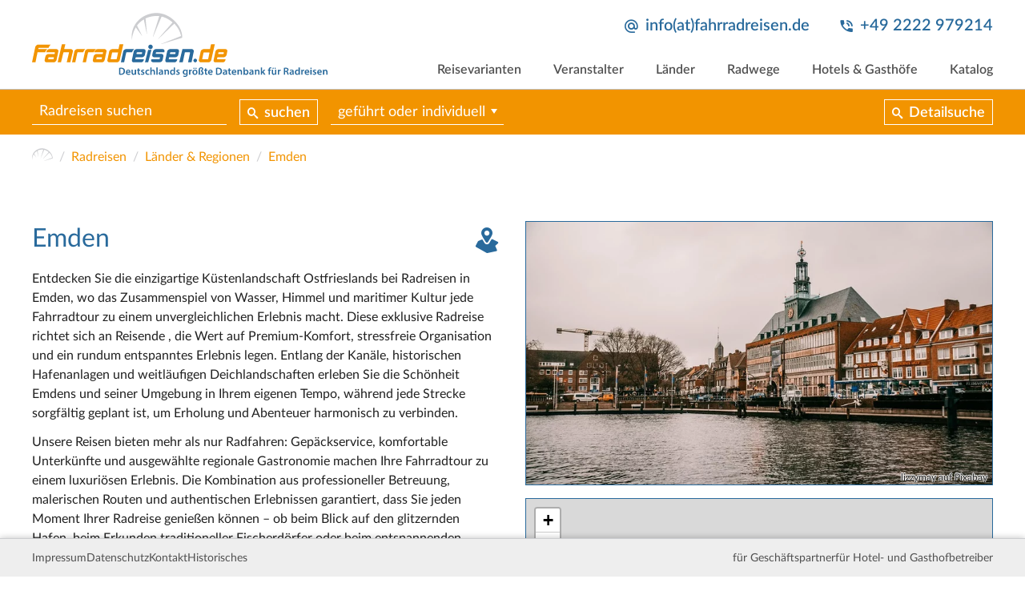

--- FILE ---
content_type: text/html; charset=utf-8
request_url: https://www.fahrradreisen.de/reise/emden
body_size: 22302
content:
<!DOCTYPE html>
<html lang="de">
<head>

<meta charset="utf-8">
<!-- 
	This website is powered by TYPO3 - inspiring people to share!
	TYPO3 is a free open source Content Management Framework initially created by Kasper Skaarhoj and licensed under GNU/GPL.
	TYPO3 is copyright 1998-2026 of Kasper Skaarhoj. Extensions are copyright of their respective owners.
	Information and contribution at https://typo3.org/
-->


<link rel="icon" href="/typo3conf/ext/rrdb_frontendtemplate/Resources/Public/Icons/favicon-32x32.png" type="image/png">
<title>Radreisen nach Emden</title>
<meta name="generator" content="TYPO3 CMS">
<meta name="description" content="Organisierte Radreisen nach Emden suchen und finden. Alle Radtouren wurden von erfahrenen Reiseprofis geplant und sorgfältig ausgeabeitet. Damit könnt Ihr Emden auf meist ruhigen Wegen durch die schönsten Landschaften entdecken. Individuelle oder geführte Gruppentouren – den Gepäcktransport übernimmt meist der Veranstalter.">
<meta name="robots" content="INDEX,FOLLOW">
<meta name="viewport" content="width=device-width, initial-scale=1">
<meta name="twitter:card" content="summary">


<link rel="stylesheet" href="/typo3conf/ext/rrdb_data/Resources/Public/Styles/leaflet.css?1629649366" media="all">
<link rel="stylesheet" href="/typo3conf/ext/rrdb_data/Resources/Public/Styles/rrdb_data.css?1738608670" media="all">
<link rel="stylesheet" href="/typo3temp/assets/css/cc78237e39849837e917663375006b72.css?1711970840" media="all">
<link rel="stylesheet" href="/typo3conf/ext/rrdb_frontendtemplate/Resources/Public/Styles/cookieconsent.min.css?1711968061" media="all">
<link rel="stylesheet" href="/typo3conf/ext/rrdb_frontendtemplate/Resources/Public/Styles/flatpickr.css?1711968061" media="all">
<link rel="stylesheet" href="/typo3conf/ext/rrdb_frontendtemplate/Resources/Public/Styles/lightbox.css?1711968061" media="all">
<link rel="stylesheet" href="/typo3conf/ext/rrdb_frontendtemplate/Resources/Public/Styles/slick.css?1711968061" media="all">
<link rel="stylesheet" href="/typo3conf/ext/rrdb_frontendtemplate/Resources/Public/Styles/select2.min.css?1711968061" media="all">
<link rel="stylesheet" href="/typo3conf/ext/rrdb_frontendtemplate/Resources/Public/Styles/main.css?1712417891" media="all">



<script src="/typo3conf/ext/rrdb_frontendtemplate/Resources/Public/Scripts/jquery-3.3.1.min.js?1711968053"></script>
<script src="/typo3temp/assets/js/3b797378be49828a3d98307fd285017b.js?1711970840"></script>


<link rel="preconnect" href="https://tile.fahrradreisen.de/" crossorigin />
		<link rel="apple-touch-icon" sizes="57x57" href="/typo3conf/ext/rrdb_frontendtemplate/Resources/Public/Icons/favicon-57x57.png">
		<link rel="apple-touch-icon" sizes="60x60" href="/typo3conf/ext/rrdb_frontendtemplate/Resources/Public/Icons/favicon-60x60.png">
		<link rel="apple-touch-icon" sizes="72x72" href="/typo3conf/ext/rrdb_frontendtemplate/Resources/Public/Icons/favicon-72x72.png">
		<link rel="apple-touch-icon" sizes="76x76" href="/typo3conf/ext/rrdb_frontendtemplate/Resources/Public/Icons/favicon-76x76.png">
		<link rel="apple-touch-icon" sizes="114x114" href="/typo3conf/ext/rrdb_frontendtemplate/Resources/Public/Icons/favicon-114x114.png">
		<link rel="apple-touch-icon" sizes="120x120" href="/typo3conf/ext/rrdb_frontendtemplate/Resources/Public/Icons/favicon-120x120.png">
		<link rel="apple-touch-icon" sizes="144x144" href="/typo3conf/ext/rrdb_frontendtemplate/Resources/Public/Icons/favicon-144x144.png">
		<link rel="apple-touch-icon" sizes="152x152" href="/typo3conf/ext/rrdb_frontendtemplate/Resources/Public/Icons/favicon-152x152.png">
		<link rel="apple-touch-icon" sizes="180x180" href="/typo3conf/ext/rrdb_frontendtemplate/Resources/Public/Icons/favicon-180x180.png">
		<link rel="icon" type="image/png" sizes="192x192"  href="/typo3conf/ext/rrdb_frontendtemplate/Resources/Public/Icons/favicon-192x192.png">
		<link rel="icon" type="image/png" sizes="32x32" href="/typo3conf/ext/rrdb_frontendtemplate/Resources/Public/Icons/favicon-32x32.png">
		<link rel="icon" type="image/png" sizes="96x96" href="/typo3conf/ext/rrdb_frontendtemplate/Resources/Public/Icons/favicon-96x96.png">
		<link rel="icon" type="image/png" sizes="16x16" href="/typo3conf/ext/rrdb_frontendtemplate/Resources/Public/Icons/favicon-16x16.png">
		<meta name="msapplication-TileColor" content="#ffffff">
		<meta name="msapplication-TileImage" content="/typo3conf/ext/rrdb_frontendtemplate/Resources/Public/Icons/favicon-144x144.png">
		<meta name="theme-color" content="#ffffff">
<link rel="canonical" href="https://www.fahrradreisen.de/reise/emden"/>
</head>
<body>




<header>
	<div class="content-width">
		<a href="/" class="logo"><svg version="1.1" id="Layer_1" xmlns="http://www.w3.org/2000/svg" xmlns:xlink="http://www.w3.org/1999/xlink" x="0px" y="0px" viewBox="0 0 936 203" style="enable-background:new 0 0 936 203;" xml:space="preserve"><style type="text/css">
		.st0{fill:#F29400;}
		.st1{fill:#296A9C;}
		.st2{fill:#CCCDD0;}
	</style><g transform="translate(-32.1,-48.2)"><g class="main"><path class="st0" d="M113.3,205l13.4-57.2h10.9l-3.7,15.4h21c1.8,0,3.4,0.6,4.8,1.8c1.3,1.2,2,2.7,2,4.4c0,0.3-0.1,0.7-0.2,1.3
			l-8.1,34.3L142,205l7.3-30.7v-0.1c0-0.2-0.1-0.4-0.4-0.6c-0.3-0.2-0.6-0.2-1.1-0.2h-14.7c-0.5,0-0.9,0.1-1.2,0.3
			c-0.3,0.2-0.5,0.4-0.6,0.6l-7.3,30.7L113.3,205z"/><path class="st0" d="M200.9,163.2c-5,3.8-6.7,10.2-6.7,10.2h-16.9c-0.4,0-0.8,0.1-1.1,0.3c-0.3,0.2-0.5,0.4-0.5,0.6l-6.5,30.7
			h-10.4l7.5-34.4c0.4-1.9,1.5-3.7,3.2-5.2c1.7-1.5,3.7-2.3,5.9-2.3H200.9z"/><path class="st0" d="M234.6,163.2c-5,3.8-6.7,10.2-6.7,10.2h-16.9c-0.4,0-0.8,0.1-1.1,0.3c-0.3,0.2-0.5,0.4-0.5,0.6l-6.5,30.7
			h-10.4l7.5-34.4c0.4-1.9,1.5-3.7,3.2-5.2c1.7-1.5,3.7-2.3,5.9-2.3H234.6z"/><path class="st1" d="M355.7,163.2c-5,3.8-6.7,10.2-6.7,10.2H332c-0.4,0-0.8,0.1-1.1,0.3c-0.3,0.2-0.5,0.4-0.5,0.6l-6.5,30.7
			h-10.4l7.5-34.4c0.4-1.9,1.5-3.7,3.2-5.2c1.7-1.5,3.7-2.3,5.9-2.3H355.7z"/><path class="st0" d="M270.7,199.1c0-0.3,0.1-0.8,0.2-1.5l5.7-26.9c0.4-1.9,1.5-3.6,3.4-5.1c1.9-1.6,3.8-2.3,5.7-2.3H306l3.3-15.4
			h12L310,197.5c-0.5,2.2-1.6,4-3.4,5.4c-1.8,1.4-3.7,2.1-5.6,2.1h-24.2c-1.7,0-3.1-0.6-4.3-1.7
			C271.3,202.3,270.7,200.8,270.7,199.1 M281.5,194.2c0,0.3,0.2,0.6,0.5,0.9c0.4,0.3,0.7,0.4,1.2,0.4h15.5c0.3,0,0.6-0.2,1-0.5
			c0.4-0.3,0.7-0.7,0.7-0.9l4.2-19.7c0,0-0.1-0.5-0.4-0.7c-0.3-0.2-0.6-0.2-0.8-0.2h-15.5c-0.5,0-1,0.1-1.5,0.3
			c-0.5,0.2-0.7,0.4-0.7,0.6l-4.2,19.7V194.2z"/><path class="st0" d="M560.4,199.1c0-0.3,0.1-0.8,0.2-1.5l5.7-26.9c0.4-1.9,1.5-3.6,3.4-5.1c1.9-1.6,3.8-2.3,5.7-2.3h20.4
			l3.3-15.4h12l-11.2,49.7c-0.5,2.2-1.6,4-3.4,5.4c-1.8,1.4-3.7,2.1-5.6,2.1h-24.2c-1.7,0-3.1-0.6-4.3-1.7
			C561,202.3,560.4,200.8,560.4,199.1 M571.2,194.2c0,0.3,0.2,0.6,0.5,0.9c0.4,0.3,0.7,0.4,1.2,0.4h15.5c0.3,0,0.6-0.2,1-0.5
			c0.4-0.3,0.7-0.7,0.7-0.9l4.2-19.7c0,0-0.1-0.5-0.4-0.7c-0.3-0.2-0.6-0.2-0.8-0.2h-15.5c-0.5,0-1,0.1-1.5,0.3
			c-0.5,0.2-0.7,0.4-0.7,0.6l-4.2,19.7V194.2z"/><path class="st1" d="M409.4,199.1c0-0.3,0.1-0.8,0.2-1.5l0.5-2.1h24.7c0.4,0,0.8-0.2,1.1-0.5c0.3-0.3,0.5-0.6,0.6-1l0.7-3.6
			c0.1-0.1,0.1-0.2,0.1-0.4c0-0.3-0.1-0.6-0.3-0.8c-0.2-0.2-0.5-0.3-0.9-0.3h-17.3c-1.7,0-3.1-0.6-4.3-1.9
			c-1.2-1.3-1.8-2.7-1.8-4.3c0-0.3,0.1-0.8,0.2-1.3l2.3-10.8c0.4-1.9,1.5-3.6,3.4-5.1c1.9-1.6,3.8-2.3,5.7-2.3h21.5
			c1.9,0,3.4,0.6,4.4,1.7c1.1,1.2,1.6,2.6,1.6,4.2c0,0.4-0.1,0.9-0.2,1.5l-0.6,2.7h-24.8c-0.4,0-0.8,0.1-1.1,0.3
			c-0.3,0.2-0.5,0.4-0.5,0.6l-0.6,2.9v0.4c0,0.7,0.4,1,1.1,1h17.3c1.9,0,3.4,0.6,4.4,1.7c1.1,1.2,1.6,2.6,1.6,4.2
			c0,0.4-0.1,0.9-0.2,1.5l-2.4,11.3c-0.5,2.3-1.5,4.1-3.2,5.5c-1.6,1.4-3.6,2-5.8,2h-21.5c-1.7,0-3.2-0.5-4.4-1.6
			C410,202.3,409.4,200.9,409.4,199.1"/><path class="st1" d="M498.4,205l10.2-41.8h7.2h22.7c1.7,0,3.1,0.6,4.3,1.9c1.2,1.3,1.8,2.7,1.8,4.4c0,0.3-0.1,0.7-0.2,1.2
			l-7,34.4h-11.1l6.5-30.7v-0.1c0-0.2-0.1-0.4-0.4-0.6c-0.2-0.2-0.5-0.3-0.9-0.3h-13.8c-0.4,0-0.7,0.1-1.1,0.3
			c-0.3,0.2-0.5,0.4-0.5,0.6l-6.5,30.7H498.4z"/><path class="st1" d="M543.5,198.3l0.1-0.3c0.5-2.6,2.8-4.4,5.5-4.4h0c3.6,0,6.2,3.3,5.5,6.8l-0.1,0.3c-0.6,2.6-2.8,4.4-5.5,4.4
			C545.4,205,542.8,201.8,543.5,198.3"/><path class="st0" d="M607.2,199.1c0-0.4,0.1-0.9,0.2-1.5l5.7-26.9c0.4-1.8,1.5-3.5,3.4-5.1c1.9-1.6,3.8-2.4,5.6-2.4h22.7
			c1.9,0,3.3,0.6,4.4,1.8c1.1,1.2,1.6,2.6,1.6,4.3c0,0.3-0.1,0.8-0.2,1.4l-2.2,10.8c-0.4,1.9-1.5,3.7-3.3,5.2
			c-1.8,1.5-3.7,2.3-5.9,2.3h-19.9l-1.1,5.1v0.2c0,0.3,0.2,0.6,0.5,0.9c0.4,0.3,0.8,0.4,1.2,0.4h25.4l-0.5,2.1
			c-0.5,2.3-1.6,4.1-3.3,5.5c-1.6,1.4-3.6,2-5.9,2h-22.7c-1.7,0-3.1-0.6-4.3-1.7C607.8,202.3,607.2,200.8,607.2,199.1 M621.9,177.6
			c0,0.8,0.6,1.2,1.8,1.2h13.7c0.5,0,0.9-0.1,1.2-0.4c0.3-0.3,0.6-0.6,0.6-1.1l0.7-2.9v-0.1c0-0.2-0.1-0.4-0.4-0.6
			c-0.3-0.2-0.6-0.3-1-0.3h-13.7c-0.5,0-1,0.1-1.5,0.3c-0.5,0.2-0.7,0.4-0.8,0.6l-0.6,2.9V177.6z"/><path class="st1" d="M454.2,199.1c0-0.4,0.1-0.9,0.2-1.5l5.7-26.9c0.4-1.8,1.5-3.5,3.4-5.1c1.9-1.6,3.8-2.4,5.6-2.4h22.7
			c1.9,0,3.3,0.6,4.4,1.8c1.1,1.2,1.6,2.6,1.6,4.3c0,0.3-0.1,0.8-0.2,1.4l-2.2,10.8c-0.4,1.9-1.5,3.7-3.3,5.2
			c-1.8,1.5-3.7,2.3-5.9,2.3h-19.9l-1.1,5.1v0.2c0,0.3,0.2,0.6,0.5,0.9c0.4,0.3,0.8,0.4,1.2,0.4h25.4l-0.5,2.1
			c-0.5,2.3-1.6,4.1-3.3,5.5c-1.6,1.4-3.6,2-5.9,2h-22.7c-1.7,0-3.1-0.6-4.3-1.7C454.8,202.3,454.2,200.8,454.2,199.1 M468.9,177.6
			c0,0.8,0.6,1.2,1.8,1.2h13.7c0.5,0,0.9-0.1,1.2-0.4c0.3-0.3,0.6-0.6,0.6-1.1l0.7-2.9v-0.1c0-0.2-0.1-0.4-0.4-0.6
			c-0.3-0.2-0.6-0.3-1-0.3h-13.7c-0.5,0-1,0.1-1.5,0.3c-0.5,0.2-0.7,0.4-0.8,0.6l-0.6,2.9V177.6z"/><path class="st1" d="M348.3,199.1c0-0.4,0.1-0.9,0.2-1.5l5.7-26.9c0.4-1.8,1.5-3.5,3.4-5.1c1.9-1.6,3.8-2.4,5.6-2.4H386
			c1.9,0,3.3,0.6,4.4,1.8c1.1,1.2,1.6,2.6,1.6,4.3c0,0.3-0.1,0.8-0.2,1.4l-2.2,10.8c-0.4,1.9-1.5,3.7-3.3,5.2
			c-1.8,1.5-3.7,2.3-5.9,2.3h-19.9l-1.1,5.1v0.2c0,0.3,0.2,0.6,0.5,0.9c0.4,0.3,0.8,0.4,1.2,0.4h25.4l-0.5,2.1
			c-0.5,2.3-1.6,4.1-3.3,5.5c-1.6,1.4-3.6,2-5.9,2h-22.7c-1.7,0-3.1-0.6-4.3-1.7C348.9,202.3,348.3,200.8,348.3,199.1 M363,177.6
			c0,0.8,0.6,1.2,1.8,1.2h13.7c0.5,0,0.9-0.1,1.2-0.4c0.3-0.3,0.6-0.6,0.6-1.1l0.7-2.9v-0.1c0-0.2-0.1-0.4-0.4-0.6
			c-0.3-0.2-0.6-0.3-1-0.3h-13.7c-0.5,0-1,0.1-1.5,0.3c-0.5,0.2-0.7,0.4-0.8,0.6l-0.6,2.9V177.6z"/><polygon class="st1" points="410.4,165.3 400.1,165.3 389.8,205 400.1,205 			"/><path class="st1" d="M414.5,156.1c0,3.9-3.2,7.1-7.1,7.1c-3.9,0-7.1-3.2-7.1-7.1c0-3.9,3.2-7.1,7.1-7.1
			C411.3,149,414.5,152.2,414.5,156.1"/><path class="st0" d="M72,199.1c0-0.4,0.1-0.9,0.2-1.5l2.4-11.3c0.4-1.9,1.5-3.6,3.4-5.2c1.9-1.6,3.8-2.3,5.6-2.3h20l1-4.4v-0.1
			c0-0.2-0.1-0.4-0.4-0.6c-0.3-0.2-0.6-0.3-1-0.3h-26l0.6-2.7c0.4-1.8,1.5-3.5,3.4-5.1c1.9-1.6,3.8-2.4,5.6-2.4h22.7
			c1.7,0,3.1,0.6,4.3,1.9c1.2,1.3,1.8,2.7,1.8,4.4c0,0.3-0.1,0.7-0.2,1.2l-5.7,26.9c-0.4,2.2-1.6,4-3.4,5.4
			c-1.8,1.4-3.7,2.1-5.7,2.1H78.2c-1.7,0-3.1-0.6-4.3-1.7C72.6,202.3,72,200.8,72,199.1 M83.2,194.2c0,0.3,0.1,0.5,0.4,0.8
			c0.3,0.3,0.5,0.5,0.7,0.5h14.3c0.4,0,0.8-0.2,1.2-0.5c0.4-0.3,0.6-0.6,0.7-1l0.8-4c0-0.3-0.1-0.6-0.4-0.8
			c-0.2-0.2-0.6-0.3-0.9-0.3H85.7c-0.3,0-0.7,0.1-1,0.4c-0.4,0.3-0.6,0.6-0.7,1l-0.7,3.6V194.2z"/><path class="st0" d="M224.5,199.1c0-0.4,0.1-0.9,0.2-1.5l2.4-11.3c0.4-1.9,1.5-3.6,3.4-5.2c1.9-1.6,3.8-2.3,5.6-2.3h20l1-4.4
			v-0.1c0-0.2-0.1-0.4-0.4-0.6c-0.3-0.2-0.6-0.3-1-0.3h-26l0.6-2.7c0.4-1.8,1.5-3.5,3.4-5.1c1.9-1.6,3.8-2.4,5.6-2.4h22.7
			c1.7,0,3.1,0.6,4.3,1.9c1.2,1.3,1.8,2.7,1.8,4.4c0,0.3-0.1,0.7-0.2,1.2l-5.7,26.9c-0.4,2.2-1.6,4-3.4,5.4
			c-1.8,1.4-3.7,2.1-5.7,2.1h-22.7c-1.7,0-3.1-0.6-4.3-1.7C225.1,202.3,224.5,200.8,224.5,199.1 M235.7,194.2
			c0,0.3,0.1,0.5,0.4,0.8c0.3,0.3,0.5,0.5,0.7,0.5h14.3c0.4,0,0.8-0.2,1.2-0.5c0.4-0.3,0.6-0.6,0.7-1l0.8-4c0-0.3-0.1-0.6-0.4-0.8
			c-0.2-0.2-0.6-0.3-0.9-0.3h-14.3c-0.3,0-0.7,0.1-1,0.4c-0.4,0.3-0.6,0.6-0.7,1l-0.7,3.6V194.2z"/><path class="st0" d="M91.5,148.9c-3.8,2.3-7,10.2-7,10.2H54.1c-0.4,0-0.8,0.2-1.1,0.5c-0.4,0.3-0.6,0.7-0.6,1l-0.7,2.6h28.8
			c-3.8,2.3-7,10.2-7,10.2h-24L43,205H32.1l10.3-48.6c0.5-1.9,1.6-3.7,3.5-5.2c1.9-1.6,3.7-2.4,5.6-2.4H91.5z"/></g><g class="visual"><path class="st2" d="M476,67c-18.9-15.3-43.7-21.8-67.4-16.3c-2.9,0.7-5.9,1.5-8.9,2.5c-22.2,7.4-40.4,24.2-48,46.4
			c-3.3,9.8-5.3,21.7-3.3,35.2c0,0,0.4-20.6,12.5-40.5l18.8,26c0.3,0.4,0.8,0,0.6-0.4l-15.7-31.1c5.3-7.3,12.3-14.2,21.7-19.6
			l9.1,45.1c0.1,0.4,0.7,0.4,0.7-0.1L391.7,66c12.7-6,22.3-7.2,34.8-7.9c0,0,3.3-0.2,8.6,0.5L414.9,124c-0.1,0.4,0.5,0.7,0.7,0.2
			L442.5,60c9.8,2.3,22.6,7.7,34.8,18.6l-45,51.4c-0.3,0.3,0.2,0.8,0.5,0.5l49.8-48.1c7.5,7.9,17.4,19.8,21.6,39.3l-62.7,24.9
			c-0.4,0.2-0.2,0.8,0.2,0.7l65.9-20C507.6,127.3,511.8,96.2,476,67"/></g><g class="secondary"><path class="st1" d="M307.8,222.7c1.8-0.3,4-0.5,6.4-0.5c4.1,0,7,0.8,9,2.5c2.1,1.7,3.4,4.3,3.4,8.1c0,3.9-1.3,6.9-3.4,8.8
			c-2.2,2-5.7,3-10,3c-2.4,0-4.1-0.1-5.4-0.3V222.7z M311.8,241.3c0.6,0.1,1.4,0.1,2.2,0.1c5.2,0,8.3-2.8,8.3-8.4
			c0-4.9-2.8-7.6-7.8-7.6c-1.3,0-2.2,0.1-2.7,0.2V241.3z"/><path class="st1" d="M333.1,237.6c0.1,2.9,2.4,4.1,4.9,4.1c1.9,0,3.2-0.3,4.4-0.7l0.6,2.8c-1.4,0.6-3.3,1-5.6,1
			c-5.2,0-8.2-3.2-8.2-8c0-4.4,2.7-8.6,7.8-8.6c5.2,0,6.9,4.2,6.9,7.7c0,0.8-0.1,1.3-0.1,1.7H333.1z M340.1,234.8
			c0-1.5-0.6-3.9-3.3-3.9c-2.5,0-3.5,2.3-3.7,3.9H340.1z"/><path class="st1" d="M361.6,239.6c0,1.9,0.1,3.5,0.1,4.8h-3.5L358,242H358c-0.7,1.1-2.3,2.8-5.1,2.8c-2.9,0-5.6-1.7-5.6-6.9v-9.3
			h4v8.7c0,2.6,0.8,4.3,3,4.3c1.6,0,2.6-1.1,3.1-2.2c0.1-0.4,0.2-0.8,0.2-1.2v-9.6h4V239.6z"/><path class="st1" d="M370.9,223.9v4.5h3.8v3h-3.8v7c0,1.9,0.5,2.9,2.1,2.9c0.7,0,1.2-0.1,1.6-0.2l0.1,3.1
			c-0.6,0.2-1.6,0.4-2.9,0.4c-1.5,0-2.7-0.5-3.5-1.3c-0.8-0.9-1.2-2.4-1.2-4.4v-7.5h-2.3v-3h2.3v-3.6L370.9,223.9z"/><path class="st1" d="M377.8,240.7c0.9,0.6,2.6,1.1,4.1,1.1c1.8,0,2.5-0.7,2.5-1.8c0-1.1-0.7-1.6-2.6-2.3
			c-3.1-1.1-4.4-2.8-4.4-4.6c0-2.8,2.3-5,6-5c1.8,0,3.3,0.5,4.2,0.9l-0.8,2.8c-0.7-0.4-2-0.9-3.4-0.9c-1.4,0-2.2,0.7-2.2,1.7
			c0,1,0.8,1.5,2.8,2.2c2.9,1,4.2,2.5,4.2,4.9c0,2.9-2.3,5-6.5,5c-1.9,0-3.7-0.5-4.8-1.1L377.8,240.7z"/><path class="st1" d="M403.6,243.9c-0.8,0.4-2.5,0.8-4.5,0.8c-5,0-8.2-3.2-8.2-8.1c0-4.8,3.3-8.5,8.9-8.5c1.5,0,3,0.3,3.9,0.8
			l-0.7,3c-0.7-0.3-1.6-0.6-3-0.6c-3.1,0-4.9,2.3-4.9,5.2c0,3.3,2.1,5.1,4.9,5.1c1.4,0,2.4-0.3,3.2-0.6L403.6,243.9z"/><path class="st1" d="M406.9,221.2h4.1v9.5h0.1c0.5-0.8,1.1-1.4,2-1.8c0.8-0.5,1.7-0.7,2.7-0.7c2.7,0,5.6,1.8,5.6,6.9v9.4h-4v-8.9
			c0-2.3-0.8-4-3.1-4c-1.6,0-2.7,1-3.1,2.3c-0.1,0.3-0.2,0.8-0.2,1.2v9.5h-4.1V221.2z"/><rect x="425.9" y="221.2" class="st1" width="4.1" height="23.2"/><path class="st1" d="M443.5,244.4l-0.3-1.8h-0.1c-1,1.2-2.6,2.1-4.7,2.1c-3.2,0-5-2.3-5-4.7c0-4,3.6-6,9.4-6v-0.3
			c0-1-0.4-2.8-3.2-2.8c-1.6,0-3.2,0.5-4.3,1.2l-0.8-2.6c1.2-0.7,3.2-1.4,5.8-1.4c5.1,0,6.6,3.2,6.6,6.7v5.7c0,1.4,0.1,2.8,0.2,3.8
			H443.5z M443,236.6c-2.8-0.1-5.6,0.6-5.6,3c0,1.6,1,2.3,2.3,2.3c1.6,0,2.8-1,3.1-2.2c0.1-0.3,0.1-0.6,0.1-0.9V236.6z"/><path class="st1" d="M451.5,233.2c0-1.8,0-3.4-0.1-4.7h3.5l0.2,2.4h0.1c0.7-1.2,2.4-2.7,5.1-2.7c2.8,0,5.7,1.8,5.7,6.8v9.4h-4v-9
			c0-2.3-0.8-4-3-4c-1.6,0-2.7,1.1-3.1,2.3c-0.1,0.4-0.2,0.9-0.2,1.3v9.3h-4.1V233.2z"/><path class="st1" d="M485.1,221.2v18.7c0,1.6,0.1,3.4,0.1,4.5h-3.6l-0.2-2.5h-0.1c-0.9,1.8-2.9,2.9-5.2,2.9
			c-3.8,0-6.8-3.2-6.8-8.1c0-5.3,3.3-8.5,7.1-8.5c2.2,0,3.8,0.9,4.5,2.1h0.1v-9H485.1z M481.1,235.1c0-0.3,0-0.7-0.1-1
			c-0.4-1.6-1.6-2.8-3.5-2.8c-2.6,0-4,2.3-4,5.3c0,2.9,1.4,5,4,5c1.6,0,3.1-1.1,3.5-2.8c0.1-0.4,0.1-0.8,0.1-1.2V235.1z"/><path class="st1" d="M489.5,240.7c0.9,0.6,2.6,1.1,4.1,1.1c1.8,0,2.5-0.7,2.5-1.8c0-1.1-0.7-1.6-2.6-2.3
			c-3.1-1.1-4.4-2.8-4.4-4.6c0-2.8,2.3-5,6-5c1.8,0,3.3,0.5,4.2,0.9l-0.8,2.8c-0.7-0.4-2-0.9-3.4-0.9c-1.4,0-2.2,0.7-2.2,1.7
			c0,1,0.8,1.5,2.8,2.2c2.9,1,4.2,2.5,4.2,4.9c0,2.9-2.3,5-6.5,5c-1.9,0-3.7-0.5-4.8-1.1L489.5,240.7z"/><path class="st1" d="M525.2,228.5c-0.1,1.1-0.1,2.4-0.1,4.6v9c0,3.3-0.7,5.7-2.4,7.2c-1.7,1.5-4,1.9-6.1,1.9
			c-2,0-4.2-0.4-5.6-1.3l0.9-3c1,0.6,2.7,1.2,4.6,1.2c2.6,0,4.6-1.4,4.6-4.8v-1.4h-0.1c-0.9,1.4-2.5,2.3-4.6,2.3
			c-4,0-6.8-3.3-6.8-7.8c0-5.2,3.4-8.4,7.2-8.4c2.4,0,3.9,1.2,4.6,2.5h0.1l0.2-2.1H525.2z M521.1,234.9c0-0.4,0-0.8-0.1-1.1
			c-0.4-1.5-1.6-2.6-3.3-2.6c-2.3,0-3.9,2-3.9,5.2c0,2.7,1.4,4.9,3.9,4.9c1.5,0,2.8-1,3.3-2.4c0.1-0.4,0.2-1,0.2-1.4V234.9z"/><path class="st1" d="M529.6,233.6c0-2.2,0-3.7-0.1-5.1h3.5l0.1,3h0.1c0.8-2.3,2.6-3.4,4.3-3.4c0.4,0,0.6,0,0.9,0.1v3.8
			c-0.3-0.1-0.7-0.1-1.2-0.1c-1.9,0-3.2,1.2-3.6,3c-0.1,0.4-0.1,0.8-0.1,1.2v8.2h-4V233.6z"/><path class="st1" d="M556.3,236.3c0,5.8-4.1,8.5-8.2,8.5c-4.5,0-8-3.1-8-8.2c0-5.2,3.4-8.4,8.2-8.4
			C553.2,228.1,556.3,231.5,556.3,236.3 M543,224c0-1.1,0.9-2,2.1-2c1.1,0,1.9,0.8,1.9,2c0,1.1-0.8,2-2,2
			C543.9,226,543,225.1,543,224 M544.3,236.5c0,3.1,1.5,5.4,4,5.4c2.3,0,3.9-2.3,3.9-5.5c0-2.5-1.1-5.3-3.9-5.3
			C545.5,231.1,544.3,233.8,544.3,236.5 M549.5,224c0-1.1,0.8-2,2-2c1.1,0,2,0.8,2,2c0,1.1-0.8,2-2,2
			C550.4,226,549.5,225.1,549.5,224"/><path class="st1" d="M559.9,244.4V230c0-3.7,0.9-5.9,2.5-7.3c1.3-1.2,3.1-1.9,5.4-1.9c3.6,0,6.5,2.2,6.5,5.8c0,1-0.3,2.1-0.8,2.7
			c-1.4,0.6-2.1,1.5-2.1,2.4c0,0.9,0.5,1.6,1.4,2.5c1.2,1.2,2.6,2.6,2.6,5.1c0,3.2-2.3,5.4-6.3,5.4c-1.2,0-2.5-0.2-3.5-0.6l0.6-3
			c0.7,0.3,1.6,0.5,2.5,0.5c1.7,0,2.6-0.9,2.6-2.2c0-1-0.5-1.8-1.4-2.7c-1.2-1.2-2.5-2.5-2.5-4.5c0-1.7,0.9-3.1,2.7-4
			c0.2-0.4,0.3-0.8,0.3-1.3c0-1.8-1.1-3-2.9-3c-2.1,0-3.5,1.5-3.5,5.8v14.7H559.9z"/><path class="st1" d="M583.6,223.9v4.5h3.8v3h-3.8v7c0,1.9,0.5,2.9,2.1,2.9c0.7,0,1.2-0.1,1.6-0.2l0.1,3.1
			c-0.6,0.2-1.6,0.4-2.9,0.4c-1.5,0-2.7-0.5-3.5-1.3c-0.8-0.9-1.2-2.4-1.2-4.4v-7.5h-2.3v-3h2.3v-3.6L583.6,223.9z"/><path class="st1" d="M593.4,237.6c0.1,2.9,2.4,4.1,4.9,4.1c1.9,0,3.2-0.3,4.4-0.7l0.6,2.8c-1.4,0.6-3.3,1-5.6,1
			c-5.2,0-8.2-3.2-8.2-8c0-4.4,2.7-8.6,7.8-8.6c5.2,0,6.9,4.2,6.9,7.7c0,0.8-0.1,1.3-0.1,1.7H593.4z M600.4,234.8
			c0-1.5-0.6-3.9-3.3-3.9c-2.5,0-3.5,2.3-3.7,3.9H600.4z"/><path class="st1" d="M615,222.7c1.8-0.3,4-0.5,6.4-0.5c4.1,0,7,0.8,9,2.5c2.1,1.7,3.4,4.3,3.4,8.1c0,3.9-1.3,6.9-3.4,8.8
			c-2.2,2-5.7,3-10,3c-2.3,0-4.1-0.1-5.4-0.3V222.7z M619,241.3c0.6,0.1,1.4,0.1,2.2,0.1c5.2,0,8.3-2.8,8.3-8.4
			c0-4.9-2.8-7.6-7.8-7.6c-1.3,0-2.2,0.1-2.7,0.2V241.3z"/><path class="st1" d="M646.4,244.4l-0.3-1.8H646c-1,1.2-2.6,2.1-4.7,2.1c-3.2,0-5-2.3-5-4.7c0-4,3.6-6,9.4-6v-0.3
			c0-1-0.4-2.8-3.2-2.8c-1.6,0-3.2,0.5-4.3,1.2l-0.8-2.6c1.2-0.7,3.2-1.4,5.8-1.4c5.1,0,6.6,3.2,6.6,6.7v5.7c0,1.4,0.1,2.8,0.2,3.8
			H646.4z M645.8,236.6c-2.8-0.1-5.6,0.6-5.6,3c0,1.6,1,2.3,2.3,2.3c1.6,0,2.8-1,3.1-2.2c0.1-0.3,0.1-0.6,0.1-0.9V236.6z"/><path class="st1" d="M658.7,223.9v4.5h3.8v3h-3.8v7c0,1.9,0.5,2.9,2.1,2.9c0.7,0,1.2-0.1,1.6-0.2l0.1,3.1
			c-0.6,0.2-1.6,0.4-2.9,0.4c-1.5,0-2.7-0.5-3.5-1.3c-0.8-0.9-1.2-2.4-1.2-4.4v-7.5h-2.3v-3h2.3v-3.6L658.7,223.9z"/><path class="st1" d="M668.5,237.6c0.1,2.9,2.4,4.1,4.9,4.1c1.9,0,3.2-0.3,4.4-0.7l0.6,2.8c-1.4,0.6-3.3,1-5.6,1
			c-5.2,0-8.2-3.2-8.2-8c0-4.4,2.7-8.6,7.8-8.6c5.2,0,6.9,4.2,6.9,7.7c0,0.8-0.1,1.3-0.1,1.7H668.5z M675.5,234.8
			c0-1.5-0.6-3.9-3.3-3.9c-2.5,0-3.5,2.3-3.7,3.9H675.5z"/><path class="st1" d="M682.8,233.2c0-1.8,0-3.4-0.1-4.7h3.5l0.2,2.4h0.1c0.7-1.2,2.4-2.7,5.1-2.7c2.8,0,5.7,1.8,5.7,6.8v9.4h-4v-9
			c0-2.3-0.8-4-3-4c-1.6,0-2.7,1.1-3.1,2.3c-0.1,0.4-0.2,0.9-0.2,1.3v9.3h-4V233.2z"/><path class="st1" d="M701.7,244.4c0.1-1.1,0.1-2.8,0.1-4.5v-18.7h4v9.5h0.1c1-1.5,2.7-2.5,5.1-2.5c3.9,0,6.7,3.2,6.6,8.1
			c0,5.7-3.6,8.6-7.2,8.6c-2.1,0-3.9-0.8-5-2.7h-0.1l-0.2,2.4H701.7z M705.8,237.8c0,0.3,0,0.7,0.1,0.9c0.4,1.6,1.8,2.8,3.6,2.8
			c2.5,0,4.1-2,4.1-5.2c0-2.8-1.3-5.1-4-5.1c-1.6,0-3.1,1.2-3.6,2.9c-0.1,0.3-0.1,0.7-0.1,1V237.8z"/><path class="st1" d="M730.2,244.4l-0.3-1.8h-0.1c-1,1.2-2.6,2.1-4.7,2.1c-3.2,0-5-2.3-5-4.7c0-4,3.6-6,9.4-6v-0.3
			c0-1-0.4-2.8-3.2-2.8c-1.6,0-3.2,0.5-4.3,1.2l-0.8-2.6c1.2-0.7,3.2-1.4,5.8-1.4c5.1,0,6.6,3.2,6.6,6.7v5.7c0,1.4,0.1,2.8,0.2,3.8
			H730.2z M729.6,236.6c-2.8-0.1-5.6,0.6-5.6,3c0,1.6,1,2.3,2.3,2.3c1.6,0,2.8-1,3.1-2.2c0.1-0.3,0.1-0.6,0.1-0.9V236.6z"/><path class="st1" d="M738.1,233.2c0-1.8,0-3.4-0.1-4.7h3.5l0.2,2.4h0.1c0.7-1.2,2.4-2.7,5.1-2.7c2.8,0,5.7,1.8,5.7,6.8v9.4h-4v-9
			c0-2.3-0.8-4-3-4c-1.6,0-2.7,1.1-3.1,2.3c-0.1,0.4-0.2,0.9-0.2,1.3v9.3h-4V233.2z"/><path class="st1" d="M761.1,235.5L761.1,235.5c0.5-0.6,0.9-1.3,1.3-1.9l3.9-5.1h4.8l-5.9,6.5l6.7,9.4H767l-4.6-7l-1.4,1.6v5.4h-4
			v-23.2h4V235.5z"/><path class="st1" d="M781.5,244.4v-12.9h-2.2v-3h2.2v-0.7c0-2.1,0.6-4.1,1.9-5.4c1.2-1.1,2.8-1.5,4.1-1.5c1.1,0,1.9,0.2,2.6,0.4
			l-0.3,3.1c-0.4-0.2-1-0.3-1.7-0.3c-2,0-2.7,1.7-2.7,3.6v0.8h3.5v3h-3.5v12.9H781.5z"/><path class="st1" d="M806,239.6c0,1.9,0.1,3.5,0.1,4.8h-3.5l-0.2-2.4h-0.1c-0.7,1.1-2.3,2.8-5.1,2.8c-2.9,0-5.6-1.7-5.6-6.9v-9.3
			h4v8.7c0,2.6,0.9,4.3,3,4.3c1.6,0,2.6-1.1,3.1-2.2c0.1-0.4,0.2-0.8,0.2-1.2v-9.6h4V239.6z M793.7,224c0-1.1,0.9-2,2.1-2
			c1.1,0,1.9,0.8,1.9,2c0,1.1-0.8,2-2,2C794.6,226,793.7,225.1,793.7,224 M800.3,224c0-1.1,0.8-2,2-2c1.1,0,2,0.8,2,2
			c0,1.1-0.8,2-2,2C801.1,226,800.3,225.1,800.3,224"/><path class="st1" d="M810.7,233.6c0-2.2,0-3.7-0.1-5.1h3.5l0.1,3h0.1c0.8-2.3,2.6-3.4,4.3-3.4c0.4,0,0.6,0,0.9,0.1v3.8
			c-0.3-0.1-0.7-0.1-1.2-0.1c-1.9,0-3.2,1.2-3.6,3c-0.1,0.4-0.1,0.8-0.1,1.2v8.2h-4V233.6z"/><path class="st1" d="M829.8,222.7c1.5-0.3,3.8-0.5,6.1-0.5c3.2,0,5.3,0.5,6.8,1.8c1.2,1,1.9,2.5,1.9,4.4c0,2.8-1.9,4.8-4,5.5v0.1
			c1.6,0.6,2.5,2.1,3.1,4.2c0.7,2.7,1.3,5.3,1.7,6.1h-4.1c-0.3-0.7-0.9-2.4-1.5-5.2c-0.6-2.9-1.7-3.8-4-3.9h-2v9.1h-4V222.7z
				M833.8,232.4h2.4c2.7,0,4.4-1.4,4.4-3.6c0-2.4-1.7-3.5-4.3-3.5c-1.3,0-2.1,0.1-2.5,0.2V232.4z"/><path class="st1" d="M857.8,244.4l-0.3-1.8h-0.1c-1,1.2-2.6,2.1-4.7,2.1c-3.2,0-5-2.3-5-4.7c0-4,3.6-6,9.4-6v-0.3
			c0-1-0.4-2.8-3.2-2.8c-1.6,0-3.2,0.5-4.3,1.2l-0.8-2.6c1.2-0.7,3.2-1.4,5.8-1.4c5.1,0,6.6,3.2,6.6,6.7v5.7c0,1.4,0.1,2.8,0.2,3.8
			H857.8z M857.3,236.6c-2.8-0.1-5.6,0.6-5.6,3c0,1.6,1,2.3,2.3,2.3c1.6,0,2.8-1,3.1-2.2c0.1-0.3,0.1-0.6,0.1-0.9V236.6z"/><path class="st1" d="M880.4,221.2v18.7c0,1.6,0.1,3.4,0.1,4.5h-3.6l-0.2-2.5h-0.1c-0.9,1.8-2.9,2.9-5.2,2.9
			c-3.8,0-6.8-3.2-6.8-8.1c0-5.3,3.3-8.5,7.1-8.5c2.2,0,3.8,0.9,4.5,2.1h0.1v-9H880.4z M876.4,235.1c0-0.3,0-0.7-0.1-1
			c-0.4-1.6-1.6-2.8-3.5-2.8c-2.6,0-4,2.3-4,5.3c0,2.9,1.4,5,4,5c1.6,0,3.1-1.1,3.5-2.8c0.1-0.4,0.1-0.8,0.1-1.2V235.1z"/><path class="st1" d="M885,233.6c0-2.2,0-3.7-0.1-5.1h3.5l0.1,3h0.1c0.8-2.3,2.6-3.4,4.3-3.4c0.4,0,0.6,0,0.9,0.1v3.8
			c-0.3-0.1-0.7-0.1-1.2-0.1c-1.9,0-3.2,1.2-3.6,3c-0.1,0.4-0.1,0.8-0.1,1.2v8.2h-4V233.6z"/><path class="st1" d="M899.5,237.6c0.1,2.9,2.4,4.1,4.9,4.1c1.9,0,3.2-0.3,4.4-0.7l0.6,2.8c-1.4,0.6-3.3,1-5.6,1
			c-5.2,0-8.2-3.2-8.2-8c0-4.4,2.7-8.6,7.8-8.6c5.2,0,6.9,4.2,6.9,7.7c0,0.8-0.1,1.3-0.1,1.7H899.5z M906.5,234.8
			c0-1.5-0.6-3.9-3.3-3.9c-2.5,0-3.5,2.3-3.7,3.9H906.5z"/><path class="st1" d="M918.1,224c0,1.2-0.9,2.2-2.3,2.2c-1.3,0-2.2-0.9-2.2-2.2c0-1.2,0.9-2.2,2.3-2.2
			C917.2,221.9,918,222.8,918.1,224 M913.8,228.5h4v15.9h-4V228.5z"/><path class="st1" d="M922.2,240.7c0.9,0.6,2.6,1.1,4.1,1.1c1.8,0,2.5-0.7,2.5-1.8c0-1.1-0.7-1.6-2.6-2.3
			c-3.1-1.1-4.4-2.8-4.4-4.6c0-2.8,2.3-5,6-5c1.8,0,3.3,0.5,4.2,0.9l-0.8,2.8c-0.7-0.4-2-0.9-3.4-0.9c-1.4,0-2.2,0.7-2.2,1.7
			c0,1,0.8,1.5,2.8,2.2c2.9,1,4.2,2.5,4.2,4.9c0,2.9-2.3,5-6.5,5c-1.9,0-3.7-0.5-4.8-1.1L922.2,240.7z"/><path class="st1" d="M939.2,237.6c0.1,2.9,2.3,4.1,4.9,4.1c1.9,0,3.2-0.3,4.4-0.7l0.6,2.8c-1.4,0.6-3.3,1-5.6,1
			c-5.2,0-8.2-3.2-8.2-8c0-4.4,2.7-8.6,7.8-8.6c5.2,0,6.9,4.2,6.9,7.7c0,0.8-0.1,1.3-0.1,1.7H939.2z M946.2,234.8
			c0-1.5-0.6-3.9-3.3-3.9c-2.5,0-3.5,2.3-3.7,3.9H946.2z"/><path class="st1" d="M953.5,233.2c0-1.8,0-3.4-0.1-4.7h3.5l0.2,2.4h0.1c0.7-1.2,2.4-2.7,5.1-2.7c2.8,0,5.7,1.8,5.7,6.8v9.4h-4v-9
			c0-2.3-0.8-4-3-4c-1.6,0-2.7,1.1-3.1,2.3c-0.1,0.4-0.2,0.9-0.2,1.3v9.3h-4V233.2z"/></g></g></svg></a>
		
		<div class="contact">
			<a class="wishlist rrdbicon-star" href="/reise/merkliste">Merkliste</a>
			<a class="email rrdbicon-mail" href="#" data-mailto-token="qempxs.mrjsDjelvvehvimwir2hi" data-mailto-vector="4">info(at)fahrradreisen.de</a>
			<a href="tel:+492222979214" class="telephone rrdbicon-phone">+49 2222 979214</a>
		</div>
		
		<nav>
			<ul><li class="variants has-subnav"><span class="subnav-toggle rrdbicon-plus"></span><a href="/reise/varianten">Reisevarianten</a><div class="subnav"><span class="subnav-toggle rrdbicon-minus"></span><a href="/reise/varianten">Reisevarianten</a><ul><li><a class="variant-schiffstour" href="/reise/schiffstour"><span class="rrdbicon-schiffstour"></span>Schiffs-Tour</a></li><li><a class="variant-familientour" href="/reise/familientour"><span class="rrdbicon-familientour"></span>Familien-Tour</a></li><li><a class="variant-singletour" href="/reise/singletour"><span class="rrdbicon-singletour"></span>Single-Tour</a></li><li><a class="variant-kurztour" href="/reise/kurztour"><span class="rrdbicon-kurztour"></span>Kurzurlaub</a></li><li><a class="variant-flusstour" href="/reise/flusstour"><span class="rrdbicon-flusstour"></span>Fluss-Tour</a></li><li><a class="variant-an-radwegen" href="/reise/an-radwegen"><span class="rrdbicon-an-radwegen"></span>Radreisen an Radwegen</a></li><li><a class="variant-staedtetour" href="/reise/staedtetour"><span class="rrdbicon-staedtetour"></span>Städte-Tour</a></li><li><a class="variant-inseltour" href="/reise/inseltour"><span class="rrdbicon-inseltour"></span>Insel-Tour</a></li><li><a class="variant-kuestentour" href="/reise/kuestentour"><span class="rrdbicon-kuestentour"></span>Küsten-Tour</a></li><li><a class="variant-rad-und-wandern" href="/reise/rad-und-wandern"><span class="rrdbicon-rad-und-wandern"></span>Rad &amp; Wandern</a></li><li><a class="variant-rad-und-kajak" href="/reise/rad-und-kajak"><span class="rrdbicon-rad-und-kajak"></span>Rad &amp; Kajak</a></li><li><a class="variant-rad-und-bus" href="/reise/rad-und-bus"><span class="rrdbicon-rad-und-bus"></span>Rad &amp; Bus</a></li><li><a class="variant-einsteigertour" href="/reise/einsteigertour"><span class="rrdbicon-einsteigertour"></span>Einsteiger-Tour</a></li><li><a class="variant-training" href="/reise/training"><span class="rrdbicon-training"></span>Training</a></li><li><a class="variant-transalptour" href="/reise/transalptour"><span class="rrdbicon-transalptour"></span>Transalp-Tour</a></li><li><a class="variant-huettentour" href="/reise/huettentour"><span class="rrdbicon-huettentour"></span>Hütten-Tour</a></li><li><a class="variant-kulinariatour" href="/reise/kulinariatour"><span class="rrdbicon-kulinariatour"></span>Kulinaria-Tour</a></li><li><a class="variant-wellnesstour" href="/reise/wellnesstour"><span class="rrdbicon-wellnesstour"></span>Wellness-Tour</a></li><li><a class="variant-luxustour" href="/reise/luxustour"><span class="rrdbicon-luxustour"></span>Luxus-Tour</a></li><li><a class="variant-frauentour" href="/reise/frauentour"><span class="rrdbicon-frauentour"></span>Frauen-Tour</a></li><li><a class="variant-sterntour" href="/reise/sterntour"><span class="rrdbicon-sterntour"></span>Stern-Tour</a></li><li><a class="variant-seetour" href="/reise/seetour"><span class="rrdbicon-seetour"></span>See-Tour</a></li><li><a class="variant-rundtour" href="/reise/rundtour"><span class="rrdbicon-rundtour"></span>Rund-Tour</a></li><li><a class="variant-pilgern-by-bike" href="/reise/pilgern-by-bike"><span class="rrdbicon-pilgern-by-bike"></span>Pilgern by Bike</a></li></ul></div></li><li class="operators has-subnav"><span class="subnav-toggle rrdbicon-plus"></span><a href="/reise/veranstalter">Veranstalter</a><div class="subnav"><span class="subnav-toggle rrdbicon-minus"></span><a href="/reise/veranstalter">Veranstalter</a><ul><li><a title="2-LAND Reisen " href="/reise/2-land-reisen">2-LAND Reisen </a></li><li><a title="African Bikers GmbH" href="/reise/african-bikers-gmbh">African Bikers GmbH</a></li><li><a title="aktiv-reisen-Berlin-Brandenburg" href="/reise/aktiv-reisen-berlin-brandenburg">aktiv-reisen-Berlin-Brandenburg</a></li><li><a title="AUGUSTUSTOURS" href="/reise/augustustours">AUGUSTUSTOURS</a></li><li><a title="AUSTRIA RADREISEN" href="/reise/austria-radreisen">AUSTRIA RADREISEN</a></li><li><a title="avenTOURa GmbH" href="/reise/aventoura-gmbh">avenTOURa GmbH</a></li><li><a title="BAETICA - mit allen Sinnen unterwegs" href="/reise/baetica-mit-allen-sinnen-unterwegs">BAETICA - mit allen Sinnen unterwegs</a></li><li><a title="Belvelo - E-Bike-Reisen" href="/reise/belvelo-e-bike-reisen">Belvelo - E-Bike-Reisen</a></li><li><a title="bikefriends schon - Der Radsportanbieter auf Mallorca" href="/reise/bikefriends-schon-der-radsportanbieter-auf-mallorca">bikefriends schon - Der Radsportanbieter auf Mallorca</a></li><li><a title="biss-Aktivreisen" href="/reise/biss-aktivreisen">biss-Aktivreisen</a></li><li><a title="Boat Bike Tours B.V." href="/reise/boat-bike-tours">Boat Bike Tours B.V.</a></li><li><a title="CORSO... die reiseagentur" href="/reise/corso-die-reiseagentur">CORSO... die reiseagentur</a></li><li><a title="Der Rad-Touren-Teufel " href="/reise/der-rad-touren-teufel">Der Rad-Touren-Teufel </a></li><li><a title="DERTOUR" href="/reise/dertour">DERTOUR</a></li><li><a title="Deutsche Fehnroute" href="/reise/deutsche-fehnroute">Deutsche Fehnroute</a></li><li><a title="Die Landpartie Radeln &amp; Reisen GmbH" href="/reise/die-landpartie-radeln-reisen-gmbh">Die Landpartie Radeln &amp; Reisen GmbH</a></li><li><a title="Die Mecklenburger Radtour GmbH" href="/reise/die-mecklenburger-radtour-gmbh">Die Mecklenburger Radtour GmbH</a></li><li><a title="DNV-Touristik GmbH " href="/reise/dnv-touristik-gmbh">DNV-Touristik GmbH </a></li><li><a title="Donau Touristik" href="/reise/donau-touristik">Donau Touristik</a></li><li><a title="Easy-Tours" href="/reise/easy-tours">Easy-Tours</a></li><li><a title="Eurobike Radreisen" href="/reise/eurofun-touristik-gmbh">Eurobike Radreisen</a></li><li><a title="Feuer und Eis Sportive Reisen Natur aktiv erleben" href="/reise/feuer-und-eis-sportive-reisen-natur-aktiv-erleben">Feuer und Eis Sportive Reisen Natur aktiv erleben</a></li><li><a title="France á velo" href="/reise/france-a-velo">France á velo</a></li><li><a title="France Bike" href="/reise/france-bike">France Bike</a></li><li><a title="FUN Active TOURS" href="/reise/fun-active-tours">FUN Active TOURS</a></li><li><a title="Green Island Tours " href="/reise/green-island-tours">Green Island Tours </a></li><li><a title="Hagleitner Touristik" href="/reise/hagleitner-touristik">Hagleitner Touristik</a></li><li><a title="Hasetal Touristik GmbH " href="/reise/hasetal-touristik-gmbh">Hasetal Touristik GmbH </a></li><li><a title="Haslach Biketours" href="/reise/haslach-biketours">Haslach Biketours</a></li><li><a title="in naTOURa Reisen" href="/reise/in-natoura-reisen">in naTOURa Reisen</a></li><li><a title="Internationale Dollard Route" href="/reise/internationale-dollard-route">Internationale Dollard Route</a></li><li><a title="Kärnten Radreisen " href="/reise/kaernten-radreisen">Kärnten Radreisen </a></li><li><a title="Radreisen Kappenberg" href="/reise/radreisen-kappenberg">Radreisen Kappenberg</a></li><li><a title="Kili Bike Adventures" href="/reise/kili-bike-adventures">Kili Bike Adventures</a></li><li><a title="Kootstra Schiffsreisen GmbH" href="/reise/kootstra-schiffsreisen-gmbh">Kootstra Schiffsreisen GmbH</a></li><li><a title="Launer-Reisen" href="/reise/launer-reisen">Launer-Reisen</a></li><li><a title="Mallorca Radsportreisen" href="/reise/mallorca-radsportreisen">Mallorca Radsportreisen</a></li><li><a title="Münsterland e.V." href="/reise/muensterland-ev">Münsterland e.V.</a></li><li><a title="NATOURS REISEN " href="/reise/natours-reisen">NATOURS REISEN </a></li><li><a title="Ostfriesland Touristik" href="/reise/ostfriesland-touristik">Ostfriesland Touristik</a></li><li><a title="Traunis Radferien" href="/reise/radferien-mehr">Traunis Radferien</a></li><li><a title="Radklassiker" href="/reise/radklassiker">Radklassiker</a></li><li><a title="Frankfurtbiketour.com" href="/reise/frankfurtbiketourcom">Frankfurtbiketour.com</a></li><li><a title="RAD &amp; REISEN GmbH" href="/reise/rad-reisen-gmbh">RAD &amp; REISEN GmbH</a></li><li><a title="Rainer Peters Sportreisen" href="/reise/rainer-peters-sportreisen">Rainer Peters Sportreisen</a></li><li><a title="RAWAKAS GmbH" href="/reise/rawakas-gmbh">RAWAKAS GmbH</a></li><li><a title="Rotalis Reisen GmbH" href="/reise/rotalis-reisen-gmbh">Rotalis Reisen GmbH</a></li><li><a title="Rucksack Travel Team GmbH" href="/reise/rucksack-reisen">Rucksack Travel Team GmbH</a></li><li><a title="Rückenwind Reisen GmbH" href="/reise/rueckenwind-reisen-gmbh">Rückenwind Reisen GmbH</a></li><li><a title="Sackmann Fahrradreisen" href="/reise/sackmann-fahrradreisen">Sackmann Fahrradreisen</a></li><li><a title="Sa Fiorida - Radtouren  auf Sardinien " href="/reise/sa-fiorida-radtouren-auf-sardinien">Sa Fiorida - Radtouren  auf Sardinien </a></li><li><a title="Sausewind Reisen" href="/reise/sausewind-reisen">Sausewind Reisen</a></li><li><a title="Schwerin Plus" href="/reise/schwerin-plus">Schwerin Plus</a></li><li><a title="SE-TOURS GmbH " href="/reise/se-tours-gmbh">SE-TOURS GmbH </a></li><li><a title="SOLOS Erlebnis,- Single-, und Wohlfühlreisen" href="/reise/solos-erlebnis-single-und-wohlfuehlreisen">SOLOS Erlebnis,- Single-, und Wohlfühlreisen</a></li><li><a title="Sprachcaffe Reisen GmbH" href="/reise/sprachcaffe-reisen-gmbh">Sprachcaffe Reisen GmbH</a></li><li><a title="Sunwave Singles &amp; Friends" href="/reise/sunwave-singles-friends">Sunwave Singles &amp; Friends</a></li><li><a title="terranova" href="/reise/terranova">terranova</a></li><li><a title="ThedaTours" href="/reise/thedatours">ThedaTours</a></li><li><a title="Tourismus Zentrale Saarland GmbH" href="/reise/tourismus-zentrale-saarland-gmbh">Tourismus Zentrale Saarland GmbH</a></li><li><a title="ULPtours" href="/reise/ulptours">ULPtours</a></li><li><a title="Valhalla Tours" href="/reise/valhalla-tours">Valhalla Tours</a></li><li><a title="Vamos24.com" href="/reise/vamos24com">Vamos24.com</a></li><li><a title="Velociped Fahrradreisen" href="/reise/velociped-fahrradreisen">Velociped Fahrradreisen</a></li><li><a title="Velotours Touristik GmbH" href="/reise/velotours-touristik-gmbh">Velotours Touristik GmbH</a></li><li><a title="WAMA-TOUR Radtouren in Polen und Baltikum" href="/reise/wama-tour-radtouren-in-polen-und-baltikum">WAMA-TOUR Radtouren in Polen und Baltikum</a></li><li><a title="WEINRADEL - Reisen per Rad" href="/reise/weinradel-reisen-per-rad">WEINRADEL - Reisen per Rad</a></li><li><a title="Wikinger Reisen - Geführte und individuelle Radreisen" href="/reise/wikinger-reisen-gefuehrte-und-individuelle-radreisen">Wikinger Reisen - Geführte und individuelle Radreisen</a></li></ul></div></li><li class="locations has-subnav"><span class="subnav-toggle rrdbicon-plus"></span><a href="/reise/regionen">Länder</a><div class="subnav"><span class="subnav-toggle rrdbicon-minus"></span><a href="/reise/regionen">Länder</a><ul><li><a href="/reise/deutschland">Deutschland</a></li><li><a href="/reise/frankreich">Frankreich</a></li><li><a href="/reise/italien">Italien</a></li><li><a href="/reise/niederlande">Niederlande</a></li><li><a href="/reise/oesterreich">Österreich</a></li><li><a href="/reise/polen">Polen</a></li><li><a href="/reise/spanien">Spanien</a></li><li class="divider"></li><li><a href="/reise/allgaeu">Allgäu</a></li><li><a href="/reise/bayern">Bayern</a></li><li><a href="/reise/bodensee">Bodensee</a></li><li><a href="/reise/eifel">Eifel</a></li><li><a href="/reise/mecklenburg-vorpommern">Mecklenburg-Vorpommern</a></li><li><a href="/reise/muensterland">Münsterland</a></li><li><a href="/reise/nordsee">Nordsee</a></li><li><a href="/reise/ostsee">Ostsee</a></li><li><a href="/reise/regionen">… alle Regionen</a></li><li class="divider"></li><li><a href="/reise/albanien">Albanien</a></li><li><a href="/reise/andorra-2">Andorra</a></li><li><a href="/reise/argentinien">Argentinien</a></li><li><a href="/reise/belgien">Belgien</a></li><li><a href="/reise/bosnien-und-herzegowina">Bosnien und Herzegowina</a></li><li><a href="/reise/chile">Chile</a></li><li><a href="/reise/costa-rica">Costa Rica</a></li><li><a href="/reise/daenemark">Dänemark</a></li><li><a href="/reise/deutschland">Deutschland</a></li><li><a href="/reise/ecuador">Ecuador</a></li><li><a href="/reise/estland">Estland</a></li><li><a href="/reise/eswatini-1">Eswatini</a></li><li><a href="/reise/finnland">Finnland</a></li><li><a href="/reise/frankreich">Frankreich</a></li><li><a href="/reise/georgien">Georgien</a></li><li><a href="/reise/griechenland">Griechenland</a></li><li><a href="/reise/uk-grossbritannien">UK/Großbritannien</a></li><li><a href="/reise/irland">Irland</a></li><li><a href="/reise/israel">Israel</a></li><li><a href="/reise/italien">Italien</a></li><li><a href="/reise/jordanien">Jordanien</a></li><li><a href="/reise/kambodscha">Kambodscha</a></li><li><a href="/reise/kanada">Kanada</a></li><li><a href="/reise/kenia">Kenia</a></li><li><a href="/reise/kirgistan">Kirgistan</a></li><li><a href="/reise/kroatien">Kroatien</a></li><li><a href="/reise/kuba">Kuba</a></li><li><a href="/reise/lettland">Lettland</a></li><li><a href="/reise/liechtenstein">Liechtenstein</a></li><li><a href="/reise/litauen">Litauen</a></li><li><a href="/reise/luxemburg">Luxemburg</a></li><li><a href="/reise/madagaskar">Madagaskar</a></li><li><a href="/reise/marokko">Marokko</a></li><li><a href="/reise/nordmazedonien">Nordmazedonien</a></li><li><a href="/reise/mongolei">Mongolei</a></li><li><a href="/reise/montenegro">Montenegro</a></li><li><a href="/reise/namibia">Namibia</a></li><li><a href="/reise/neuseeland">Neuseeland</a></li><li><a href="/reise/niederlande">Niederlande</a></li><li><a href="/reise/norwegen">Norwegen</a></li><li><a href="/reise/oman">Oman</a></li><li><a href="/reise/oesterreich">Österreich</a></li><li><a href="/reise/peru">Peru</a></li><li><a href="/reise/polen">Polen</a></li><li><a href="/reise/portugal">Portugal</a></li><li><a href="/reise/rumaenien">Rumänien</a></li><li><a href="/reise/russland">Russland</a></li><li><a href="/reise/schweden">Schweden</a></li><li><a href="/reise/schweiz">Schweiz</a></li><li><a href="/reise/serbien">Serbien</a></li><li><a href="/reise/slowakei">Slowakei</a></li><li><a href="/reise/slowenien">Slowenien</a></li><li><a href="/reise/spanien">Spanien</a></li><li><a href="/reise/sri-lanka">Sri Lanka</a></li><li><a href="/reise/suedafrika">Südafrika</a></li><li><a href="/reise/tadschikistan">Tadschikistan</a></li><li><a href="/reise/tansania">Tansania</a></li><li><a href="/reise/thailand">Thailand</a></li><li><a href="/reise/tschechien">Tschechien</a></li><li><a href="/reise/uganda">Uganda</a></li><li><a href="/reise/ungarn">Ungarn</a></li><li><a href="/reise/usa">USA</a></li><li><a href="/reise/usbekistan">Usbekistan</a></li><li><a href="/reise/vietnam">Vietnam</a></li><li><a href="/reise/zypern-1">Zypern</a></li></ul></div></li><li class="bikepaths has-subnav"><span class="subnav-toggle rrdbicon-plus"></span><a href="/radwege">Radwege</a><div class="subnav"><span class="subnav-toggle rrdbicon-minus"></span><a href="/radwege">Radwege</a><ul><li class="has-subnav"><span class="subnav-toggle"></span><b><a href="/radwege/deutschland">Deutschland</a></b><div class="subnav"><ul><li><a href="/radwege/beuys-bike-route">Beuys &amp; Bike-Route</a></li><li><a href="/radwege/bodensee-radweg">Bodensee Radweg</a></li><li><a href="/radwege/donau-radweg-deutschland">Donau Radweg - Deutschland</a></li><li><a href="/radwege/elberadweg">Elberadweg</a></li><li><a href="/radwege/main-radweg">Main-Radweg</a></li><li><a href="/radwege/ruhrtalradweg">RuhrtalRadweg</a></li><li><a href="/radwege/selztal-radweg">Selztal-Radweg</a></li><li><a href="/radwege/weser-radweg">Weser-Radweg</a></li><li><a href="/radwege/zwillingsradweg">Zwillingsradweg</a></li><li><a href="/radwege/deutschland">… weitere Radwege</a></li></ul></div></li><li class="has-subnav"><span class="subnav-toggle"></span><b><a href="/radwege/oesterreich">Österreich</a></b><div class="subnav"><ul><li><a href="/radwege/attersee-mondsee-radweg">Attersee - Mondsee Radweg</a></li><li><a href="/radwege/bodensee-radweg">Bodensee Radweg</a></li><li><a href="/radwege/donau-radweg-deutschland">Donau Radweg - Deutschland</a></li><li><a href="/radwege/oesterreich">… weitere Radwege</a></li></ul></div></li></ul></div></li><li class="hotels "><a href="/hotels">Hotels &amp; Gasthöfe</a></li><li class=" "><a href="/katalog" target="">Katalog</a></li><li class="divider"></li><li class="footermenu detailsearch"><a class="rrdbicon-search" href="/suche">Detailsuche</a></li><li class="footermenu wishlist"><a class="rrdbicon-star" href="/reise/merkliste">Merkliste</a></li><li class="footermenu  "><a href="/impressum" target="">Impressum</a></li><li class="footermenu  "><a href="/datenschutz" target="">Datenschutz</a></li><li class="footermenu  "><a href="/kontakt" target="">Kontakt</a></li><li class="footermenu  "><a href="/historisches" target="">Historisches</a></li><li class="divider"></li><li class="footermenu  "><a href="/fuer-geschaeftspartner" target="">für Geschäftspartner</a></li><li class="footermenu  "><a href="/fuer-hotel-und-gasthofbetreiber" target="">für Hotel- und Gasthofbetreiber</a></li></ul><span class="subnav-marker"></span>
		</nav>
		<div class="nav-mobile">
			<span></span><span></span><span></span>
		</div>
	</div>
</header>



<div class="page">
	






<div class="content content-head">
	<div class="content-width">
		
    

            <div id="c1" class="frame frame-default frame-type-list frame-layout-0">
                
                
                    



                
                
                    



                
                

    
        
<div class="tx-rrdb-data">
	
	
	
	
	
	
	
	<form method="post" class="tour-searchform mainsearch" action="/suche">
<div>
<input type="hidden" name="tx_rrdbdata_search[__referrer][@extension]" value="RrdbData" />
<input type="hidden" name="tx_rrdbdata_search[__referrer][@controller]" value="View" />
<input type="hidden" name="tx_rrdbdata_search[__referrer][@action]" value="main" />
<input type="hidden" name="tx_rrdbdata_search[__referrer][arguments]" value="YTowOnt9c63c1418793c99d81f66a88a79d4ae1a1e3e126e" />
<input type="hidden" name="tx_rrdbdata_search[__referrer][@request]" value="{&quot;@extension&quot;:&quot;RrdbData&quot;,&quot;@controller&quot;:&quot;View&quot;,&quot;@action&quot;:&quot;main&quot;}60af2fb59ea1ff1bb5016e9325138343125379cf" />
<input type="hidden" name="tx_rrdbdata_search[__trustedProperties]" value="{&quot;mode&quot;:1,&quot;searchtype&quot;:1,&quot;search&quot;:1,&quot;tourtype&quot;:1}aa0f29d6a18aa3a670b790951a9d2d876edab370" />
</div>

		<input type="hidden" name="tx_rrdbdata_search[mode]" value="" />
		<div class="grid-row row">
			<div class="input-autocomplete">
				<input autocomplete="off" type="hidden" name="tx_rrdbdata_search[searchtype]" value="" />
				<input autocomplete="off" placeholder="Radreisen suchen" type="text" name="tx_rrdbdata_search[search]" />
				<div></div>
				<span></span>
			</div>
			<div class="search-submit">
				<button type="submit" class="rrdbicon-search">suchen</button>
			</div>
			<div class="select-switch">
				<label for="tourtype" class="rrdbicon-checkmark"></label>
				<label for="tourtype">geführt oder individuell</label>
				<div class="select-options">
					<span class="rrdbicon-cross"></span>
					<div>
						<div class="radio-style"><input autocomplete="off" type="radio" name="tx_rrdbdata_search[tourtype]" value="guided" /><span></span></div>
						<label>geführte Gruppentour</label>
						<p>Die Organisation der geführten Reise bietet Ihnen ein hohes Maß an individueller Betreuung auf der Reise. Oft werden geführte Reisen durch Fahrzeuge begleitet, die nicht nur das Gepäck transportieren, sondern auch bei schwierigen Etappen die Fahrräder samt Fahrer/-in zum Ziel bringen. Meist bieten geführte Reisen neben einem soliden Programmangebot neben den Radtouren genügend Raum für eigene Unternehmungen.</p>
					</div>
					<div>
						<div class="radio-style"><input autocomplete="off" type="radio" name="tx_rrdbdata_search[tourtype]" value="individual" /><span></span></div>
						<label>individuelle Radreise</label>
						<p>Der Reiseveranstalter kümmert sich um die Unterkunft und die Routenplanung. Sie erhalten vor Ort oder vor der Reise alle wichtigen Reiseunterlagen. Oft ist auch der Gepäcktransport und die An- und Abreise inbegriffen. So ausgestattet gestalten Sie Ihre Fahrradreise selbständig. Sie entscheiden ob sie alleine oder mit ihren Freunden radeln möchten ohne sich einer Reisegruppe anzuschließen.</p>
					</div>
				</div>
			</div>
			<div class="search-detail">
				<a class="rrdbicon-search link-button" href="/suche">Detailsuche</a>
			</div>
		</div>
	</form>
	


</div>

    


                
                    



                
                
                    



                
            </div>

        


	</div>
</div>

<div class="content content-contact">
	<div class="content-width">
		<span class="telephone"><i class="rrdbicon-phone"></i><a href="tel:+492222979214">+49 2222 979214</a></span>
	</div>
</div>

<div class="content content-wishlist">
	<div class="content-width">
		<span class="wishlist"><i class="rrdbicon-star"></i><a href="/reise/merkliste">Merkliste</a></span>
	</div>
</div>

<nav class="content content-width breadcrumb">
	<ul><li><a href="/" title="Startseite"><svg version="1.1" id="Layer_1" xmlns="http://www.w3.org/2000/svg" xmlns:xlink="http://www.w3.org/1999/xlink" x="0px" y="0px" viewBox="0 0 162 100" style="enable-background:new 0 0 162 100;" xml:space="preserve"><style>
	.st0{fill:#F29400;}
	.st1{fill:#296A9C;}
	.st2{fill:#CCCDD0;}
</style><g transform="translate(-32.1,-151.2)"><g transform="translate(-315.50134,103.88885)"><path class="st2" d="M 476,67 C 457.1,51.7 432.3,45.2 408.6,50.7 c -2.9,0.7 -5.9,1.5 -8.9,2.5 -22.2,7.4 -40.4,24.2 -48,46.4 -3.3,9.8 -5.3,21.7 -3.3,35.2 0,0 0.4,-20.6 12.5,-40.5 l 18.8,26 c 0.3,0.4 0.8,0 0.6,-0.4 L 364.6,88.8 c 5.3,-7.3 12.3,-14.2 21.7,-19.6 l 9.1,45.1 c 0.1,0.4 0.7,0.4 0.7,-0.1 L 391.7,66 c 12.7,-6 22.3,-7.2 34.8,-7.9 0,0 3.3,-0.2 8.6,0.5 L 414.9,124 c -0.1,0.4 0.5,0.7 0.7,0.2 L 442.5,60 c 9.8,2.3 22.6,7.7 34.8,18.6 l -45,51.4 c -0.3,0.3 0.2,0.8 0.5,0.5 l 49.8,-48.1 c 7.5,7.9 17.4,19.8 21.6,39.3 l -62.7,24.9 c -0.4,0.2 -0.2,0.8 0.2,0.7 l 65.9,-20 c 0,0 4.2,-31.1 -31.6,-60.3" /></g></g></svg></a></li><li class="active"><a href="/reise" target="" title="Unsere Top-Radreisen">Radreisen</a></li><li class=""><a href="https://www.fahrradreisen.de/reise/regionen" target="" title="Übersicht der Länder &amp; Regionen">Länder &amp; Regionen</a></li><li class=""><a href="https://www.fahrradreisen.de/reise/emden" target="" title="Land / Region">Emden</a></li></ul>
</nav>

<main class="content content-width">
	<div class="content-inner">
		
    

            <div id="c2" class="frame frame-default frame-type-list frame-layout-0">
                
                
                    



                
                
                    



                
                

    
        
<div class="tx-rrdb-data">
	

	
			

	
	
	
	
	
	
	
	
	




	
	
		
		
		
		
		
		
		
		
		
	
	
	<div class="view-details location-details location-region">
		
		
				<div class="detail-head grid-row grid-row-2 row grid-float">
					
					<div class="detail-image grid-col grid-col-50 col-sm-6 col-float col-float-right">
						
							<div class="slider border-container">
								
								
								
									<div>
										<div class="fixed-ratio fixed-ratio-16-9">
											<figure>
												<a href="/fileadmin/Bilder/Regionen/buildings-5753512-960-720.jpg" class="click-enlarge" data-lightbox="location-detail" data-title="lizzymay auf Pixabay">
													

<picture>
	
		
			
			
			
		
			
			
			
		
			
			
					<source media="(min-width: 750px)" srcset="/fileadmin/_processed_/6/a/csm_buildings-5753512-960-720_dc1ebf2db0.webp, /fileadmin/_processed_/6/a/csm_buildings-5753512-960-720_1028268bf3.webp 2x" type="image/webp" />
					<source media="(min-width: 750px)" srcset="/fileadmin/_processed_/6/a/csm_buildings-5753512-960-720_bc9a05bb05.jpg, /fileadmin/Bilder/Regionen/buildings-5753512-960-720.jpg 2x" />
				
			
		
			
			
					<source media="(min-width: 480px)" srcset="/fileadmin/_processed_/6/a/csm_buildings-5753512-960-720_c6cfa2ea69.webp, /fileadmin/_processed_/6/a/csm_buildings-5753512-960-720_1e95ea4302.webp 2x" type="image/webp" />
					<source media="(min-width: 480px)" srcset="/fileadmin/_processed_/6/a/csm_buildings-5753512-960-720_4aa418fdad.jpg, /fileadmin/Bilder/Regionen/buildings-5753512-960-720.jpg 2x" />
				
			
		
			
			
					<source media="(min-width: 250px)" srcset="/fileadmin/_processed_/6/a/csm_buildings-5753512-960-720_c5336e5609.webp, /fileadmin/_processed_/6/a/csm_buildings-5753512-960-720_c6cfa2ea69.webp 2x" type="image/webp" />
					<source media="(min-width: 250px)" srcset="/fileadmin/_processed_/6/a/csm_buildings-5753512-960-720_e6519ecc5c.jpg, /fileadmin/_processed_/6/a/csm_buildings-5753512-960-720_4aa418fdad.jpg 2x" />
				
			
		
	
	<img src="/fileadmin/_processed_/6/a/csm_buildings-5753512-960-720_45524f973a.jpg" width="800" height="530" alt="" />
</picture>



												</a>
												
													<figcaption>lizzymay auf Pixabay</figcaption>
												
											</figure>
										</div>
									</div>
								
								
							</div>
						
						
						
							<div class="fixed-ratio border-container">
								<div id="locationMap" class="location-map"></div>
							</div>
						
					</div>
					
					
					<div class="grid-col grid-col-100 col-sm-12">
						<h1><i class="rrdbicon-region"></i>Emden</h1>
						
							<div class="detail-description">
								<p>Entdecken Sie die einzigartige Küstenlandschaft Ostfrieslands bei Radreisen in Emden, wo das Zusammenspiel von Wasser, Himmel und maritimer Kultur jede Fahrradtour zu einem unvergleichlichen Erlebnis macht. Diese exklusive Radreise richtet sich an Reisende , die Wert auf Premium-Komfort, stressfreie Organisation und ein rundum entspanntes Erlebnis legen. Entlang der Kanäle, historischen Hafenanlagen und weitläufigen Deichlandschaften erleben Sie die Schönheit Emdens und seiner Umgebung in Ihrem eigenen Tempo, während jede Strecke sorgfältig geplant ist, um Erholung und Abenteuer harmonisch zu verbinden.</p>
<p>Unsere Reisen bieten mehr als nur Radfahren: Gepäckservice, komfortable Unterkünfte und ausgewählte regionale Gastronomie machen Ihre Fahrradtour zu einem luxuriösen Erlebnis. Die Kombination aus professioneller Betreuung, malerischen Routen und authentischen Erlebnissen garantiert, dass Sie jeden Moment Ihrer Radreise genießen können – ob beim Blick auf den glitzernden Hafen, beim Erkunden traditioneller Fischerdörfer oder beim entspannenden Sonnenuntergang an der Nordsee.</p>
<p>Erleben Sie Emden aus der besten Perspektive und gönnen Sie sich eine Reise voller Genuss, Komfort und Naturerlebnis. Buchen Sie jetzt Ihre Reisepauschale und starten Sie Ihre unvergessliche Radreise in Emden.</p>
							</div>
							
						
						
						
							
							
						
						
						
					</div>
				</div>
			
		
		<form autocomplete="off" method="post" class="tour-searchform locationsearch historysearch" action="/suche">
<div>
<input type="hidden" name="tx_rrdbdata_search[__referrer][@extension]" value="RrdbData" />
<input type="hidden" name="tx_rrdbdata_search[__referrer][@controller]" value="View" />
<input type="hidden" name="tx_rrdbdata_search[__referrer][@action]" value="location" />
<input type="hidden" name="tx_rrdbdata_search[__referrer][arguments]" value="YTozOntzOjY6ImFjdGlvbiI7czo4OiJsb2NhdGlvbiI7czoxMDoiY29udHJvbGxlciI7czo0OiJWaWV3IjtzOjg6ImxvY2F0aW9uIjtzOjM6IjYwNyI7fQ==ed094283a4e0e88f3648009d9773a854c22769d9" />
<input type="hidden" name="tx_rrdbdata_search[__referrer][@request]" value="{&quot;@extension&quot;:&quot;RrdbData&quot;,&quot;@controller&quot;:&quot;View&quot;,&quot;@action&quot;:&quot;location&quot;}b22ee91a5856571c2c74a4179fd1a82645ce64a3" />
<input type="hidden" name="tx_rrdbdata_search[__trustedProperties]" value="{&quot;mode&quot;:1,&quot;page&quot;:1,&quot;start&quot;:1,&quot;count&quot;:1,&quot;order&quot;:1,&quot;searchtype&quot;:1,&quot;location&quot;:1,&quot;tourtype&quot;:1,&quot;places&quot;:1}b35d6c44cc9544d1625f6f55e5fafba4364b08b4" />
</div>

			<input type="hidden" name="tx_rrdbdata_search[mode]" value="ajax-tour" />
			<input type="hidden" name="tx_rrdbdata_search[page]" value="3" />
			<input data-initial="" type="hidden" name="tx_rrdbdata_search[start]" value="" />
			<input data-initial="" type="hidden" name="tx_rrdbdata_search[count]" value="" />
			<input data-initial="" type="hidden" name="tx_rrdbdata_search[order]" value="" />
			<input data-initial="location" type="hidden" name="tx_rrdbdata_search[searchtype]" value="location" />
			<input type="hidden" name="tx_rrdbdata_search[location]" value="607" />
			<input type="hidden" name="tx_rrdbdata_search[tourtype]" value="" />
			<input data-initial="" type="hidden" name="tx_rrdbdata_search[places]" value="" />
		</form>
		
		<div id="tour-searchresult">
			

	
	
	
	
	
	<div class="tour-list list list-default  ">
		<div class="list-resultcount"><span>13</span> Radreisen gefunden</div>
		<div class="list-switch"><span class="rrdbicon-view-default" data-switch="default" title="Standardansicht"></span> <span class="rrdbicon-view-row" data-switch="row" title="Listenansicht"></span> <span class="rrdbicon-view-compact" data-switch="compact" title="Kompaktansicht"></span></div>
		<div class="list-sort"><span class="rrdbicon-sort-tour " data-sort="tour" title="Sortiern nach Tour"><i></i></span> <span class="rrdbicon-sort-price " data-sort="price" title="Sortiern nach Preis"><i></i></span> <span class="rrdbicon-sort-duration " data-sort="duration" title="Sortiern nach Reisedauer"><i></i></span> <span class="rrdbicon-sort-operator " data-sort="operator" title="Sortiern nach Veranstalter"><i></i></span></div>

		<div class="list-inner grid-row grid-row-3 row">
			
					
	
	
		
		<div class="list-box grid-col grid-col-33 col-sm-4">
			<div class="list-image">
				
						
							<div class="fixed-ratio fixed-ratio-16-9">
								
										<figure>
											<a href="/reise/ostfriesland-touristik/friesische-muehlentour-kurztrip">
												

<picture>
	
		
			
			
			
		
			
			
			
		
			
			
			
		
			
			
					<source media="(min-width: 480px)" srcset="/fileadmin/_processed_/d/9/csm_210568-1_1f5f706e39.webp, /fileadmin/_processed_/d/9/csm_210568-1_cd8fa50dad.webp 2x" type="image/webp" />
					<source media="(min-width: 480px)" srcset="/fileadmin/_processed_/d/9/csm_210568-1_ad996dc7ae.jpg, /fileadmin/Bilder/Radreisen/210568-1.jpg 2x" />
				
			
		
			
			
					<source media="(min-width: 250px)" srcset="/fileadmin/_processed_/d/9/csm_210568-1_f77cb22a91.webp, /fileadmin/_processed_/d/9/csm_210568-1_063fa33278.webp 2x" type="image/webp" />
					<source media="(min-width: 250px)" srcset="/fileadmin/_processed_/d/9/csm_210568-1_34c811508b.jpg, /fileadmin/Bilder/Radreisen/210568-1.jpg 2x" />
				
			
		
	
	<img src="/fileadmin/_processed_/d/9/csm_210568-1_ad324b969f.jpg" width="338" height="500" alt="" />
</picture>



											</a>
										</figure>
										
									
							</div>
						
					
			</div>
			
			<span class="traveltype rrdbicon-touringbicycle" title="Tourenrad"></span>
			
			
			<div class="list-info">
				<span class="traveltype rrdbicon-touringbicycle" title="Tourenrad"></span>
				<h3><a href="/reise/ostfriesland-touristik/friesische-muehlentour-kurztrip">FRIESISCHE MÜHLENTOUR - KURZTRIP</a></h3>
				
				
					<div class="tour-operator">
						<a href="/reise/ostfriesland-touristik/friesische-muehlentour-kurztrip">
							

<picture>
	
	<img title="Ostfriesland Touristik" alt="Ostfriesland Touristik" src="/fileadmin/Bilder/Veranstalter/ostfriesland.jpg" width="" height="" />
</picture>



						</a>
					</div>
				
				
				<h3><a href="/reise/ostfriesland-touristik/friesische-muehlentour-kurztrip">FRIESISCHE MÜHLENTOUR - KURZTRIP</a></h3>
				
				<h4>Erleben Sie die alten Mühlen Ostfrieslands sowie die reizvolle Landschaft an der Nordsee</h4>
				
				<div class="tour-type-duration">
					<span>Individuelle Radreise</span><span>, </span><span>4 Tage <span>/ 3 Nächte</span></span>
				</div>
				
				<div class="list-description">
					3 Etappen zwischen ca. 40 km und ca. 45 kmAuf einer knapp 150 Kilometer langen Route zeigt Ihnen die Tour, wie vielseitig Ostfriesland ist. Auf Radwegen und ruhigen Straßen können Sie – stets angeleitet durch die Hinweisschilder – auf dem Deich direkt am Meer, quer durch unberührte Moorgebiete oder&hellip;
				</div>
				
				<div class="tour-price-link">
					
						<div class="tour-price">
							
								ab <span>409,- €</span>
							
						</div>
					
					
					<div class="list-link">
						<a href="/reise/ostfriesland-touristik/friesische-muehlentour-kurztrip">mehr erfahren</a>
						<a href="/reise/ostfriesland-touristik/friesische-muehlentour-kurztrip">mehr</a>
					</div>
				</div>
			</div>
		</div>
		
	
		
		<div class="list-box grid-col grid-col-33 col-sm-4">
			<div class="list-image">
				
						
							<div class="fixed-ratio fixed-ratio-16-9">
								
										<figure>
											<a href="/reise/rueckenwind-reisen-gmbh/deutsch-hollaendische-fehnroute">
												

<picture>
	
		
			
			
			
		
			
			
			
		
			
			
			
		
			
			
					<source media="(min-width: 480px)" srcset="/fileadmin/_processed_/9/9/csm_rw-ostfriesland-ems-papenburg_44c4f72cd8.webp, /fileadmin/_processed_/9/9/csm_rw-ostfriesland-ems-papenburg_417a3e1968.webp 2x" type="image/webp" />
					<source media="(min-width: 480px)" srcset="/fileadmin/_processed_/9/9/csm_rw-ostfriesland-ems-papenburg_7c5626f576.jpg, /fileadmin/Bilder/Radreisen/rw-ostfriesland-ems-papenburg.jpg 2x" />
				
			
		
			
			
					<source media="(min-width: 250px)" srcset="/fileadmin/_processed_/9/9/csm_rw-ostfriesland-ems-papenburg_06da2ddc17.webp, /fileadmin/_processed_/9/9/csm_rw-ostfriesland-ems-papenburg_b99aeefbed.webp 2x" type="image/webp" />
					<source media="(min-width: 250px)" srcset="/fileadmin/_processed_/9/9/csm_rw-ostfriesland-ems-papenburg_cc0dee78f8.jpg, /fileadmin/Bilder/Radreisen/rw-ostfriesland-ems-papenburg.jpg 2x" />
				
			
		
	
	<img src="/fileadmin/_processed_/9/9/csm_rw-ostfriesland-ems-papenburg_0976a5d629.jpg" width="500" height="374" alt="" />
</picture>



											</a>
										</figure>
										
											<figcaption>Radfahrer auf historischer Klappbrücke Papenburg</figcaption>
										
									
							</div>
						
					
			</div>
			
			<span class="traveltype rrdbicon-touringbicycle" title="Tourenrad"></span>
			
			
			<div class="list-info">
				<span class="traveltype rrdbicon-touringbicycle" title="Tourenrad"></span>
				<h3><a href="/reise/rueckenwind-reisen-gmbh/deutsch-hollaendische-fehnroute">Deutsch-/holländische Fehnroute</a></h3>
				
				
					<div class="tour-operator">
						<a href="/reise/rueckenwind-reisen-gmbh/deutsch-hollaendische-fehnroute">
							

<picture>
	
	<img title="Rückenwind Reisen GmbH" alt="Rückenwind Reisen GmbH" src="/fileadmin/Bilder/Veranstalter/rueckenwind.svg" width="145" height="50" />
</picture>



						</a>
					</div>
				
				
				<h3><a href="/reise/rueckenwind-reisen-gmbh/deutsch-hollaendische-fehnroute">Deutsch-/holländische Fehnroute</a></h3>
				
				<h4>Radgenuss in Ostfriesland und Niederlande</h4>
				
				<div class="tour-type-duration">
					<span>Individuelle Radreise</span><span>, </span><span>8 Tage <span>/ 7 Nächte</span></span>
				</div>
				
				<div class="list-description">
					Die Region Ostfriesland an der Nordsee ist rau, reizvoll und zugleich eine Herausforderung für ihre Bewohner. In Moorgebieten bauten sie Fehnsiedlungen, denen die Fehnroute ihren Namen verdankt. Ihre Radreise an der Nordsee führt Sie von Emden in die Niederlande und zurück. Sie radeln durch&hellip;
				</div>
				
				<div class="tour-price-link">
					
						<div class="tour-price">
							
								ab <span>799,- €</span>
							
						</div>
					
					
					<div class="list-link">
						<a href="/reise/rueckenwind-reisen-gmbh/deutsch-hollaendische-fehnroute">mehr erfahren</a>
						<a href="/reise/rueckenwind-reisen-gmbh/deutsch-hollaendische-fehnroute">mehr</a>
					</div>
				</div>
			</div>
		</div>
		
	
		
		<div class="list-box grid-col grid-col-33 col-sm-4">
			<div class="list-image">
				
						
							<div class="fixed-ratio fixed-ratio-16-9">
								
										<figure class="small-image">
											<a href="/reise/ostfriesland-touristik/friesenroute-rad-up-pad-mit-inselfeeling">
												<img src="/fileadmin/Bilder/Radreisen/210565-1.jpg" width="300" height="365" alt="" />
											</a>
										</figure>
										
									
							</div>
						
					
			</div>
			
			<span class="traveltype rrdbicon-touringbicycle" title="Tourenrad"></span>
			
			
			<div class="list-info">
				<span class="traveltype rrdbicon-touringbicycle" title="Tourenrad"></span>
				<h3><a href="/reise/ostfriesland-touristik/friesenroute-rad-up-pad-mit-inselfeeling">FRIESENROUTE RAD UP PAD MIT INSELFEELING</a></h3>
				
				
					<div class="tour-operator">
						<a href="/reise/ostfriesland-touristik/friesenroute-rad-up-pad-mit-inselfeeling">
							

<picture>
	
	<img title="Ostfriesland Touristik" alt="Ostfriesland Touristik" src="/fileadmin/Bilder/Veranstalter/ostfriesland.jpg" width="" height="" />
</picture>



						</a>
					</div>
				
				
				<h3><a href="/reise/ostfriesland-touristik/friesenroute-rad-up-pad-mit-inselfeeling">FRIESENROUTE RAD UP PAD MIT INSELFEELING</a></h3>
				
				<h4>Ostfriesische Häuptlingssitze, malerische Kutterhäfen und urige Runddörfer prägen diesen Rundkurs</h4>
				
				<div class="tour-type-duration">
					<span>Individuelle Radreise</span><span>, </span><span>8 Tage <span>/ 7 Nächte</span></span>
				</div>
				
				<div class="list-description">
					Die Seehafenstadt Emden begeistert durch eine Kombination von Tradition und Moderne. Über Greetsiel mit seinem malerischen Kutterhafen fahren Sie durch das Brookmerland ins "Piratennest" von Störtebeker. Danach geht es weiter nach Norden-Norddeich: Die älteste Stadt Ostfrieslands und ihr lebendiges&hellip;
				</div>
				
				<div class="tour-price-link">
					
						<div class="tour-price">
							
								ab <span>929,- €</span>
							
						</div>
					
					
					<div class="list-link">
						<a href="/reise/ostfriesland-touristik/friesenroute-rad-up-pad-mit-inselfeeling">mehr erfahren</a>
						<a href="/reise/ostfriesland-touristik/friesenroute-rad-up-pad-mit-inselfeeling">mehr</a>
					</div>
				</div>
			</div>
		</div>
		
	
		
		<div class="list-box grid-col grid-col-33 col-sm-4">
			<div class="list-image">
				
						
							<div class="fixed-ratio fixed-ratio-16-9">
								
										<figure class="small-image">
											<a href="/reise/ostfriesland-touristik/friesenroute-rad-up-pad-classic">
												<img src="/fileadmin/Bilder/Radreisen/210567-1.jpg" width="300" height="449" alt="" />
											</a>
										</figure>
										
									
							</div>
						
					
			</div>
			
			<span class="traveltype rrdbicon-touringbicycle" title="Tourenrad"></span>
			
			
			<div class="list-info">
				<span class="traveltype rrdbicon-touringbicycle" title="Tourenrad"></span>
				<h3><a href="/reise/ostfriesland-touristik/friesenroute-rad-up-pad-classic">FRIESENROUTE RAD UP PAD CLASSIC</a></h3>
				
				
					<div class="tour-operator">
						<a href="/reise/ostfriesland-touristik/friesenroute-rad-up-pad-classic">
							

<picture>
	
	<img title="Ostfriesland Touristik" alt="Ostfriesland Touristik" src="/fileadmin/Bilder/Veranstalter/ostfriesland.jpg" width="" height="" />
</picture>



						</a>
					</div>
				
				
				<h3><a href="/reise/ostfriesland-touristik/friesenroute-rad-up-pad-classic">FRIESENROUTE RAD UP PAD CLASSIC</a></h3>
				
				<h4>Ostfriesland hautnah per Rad erleben:  Natur, Kultur und Geschichte auf der Friesenroute</h4>
				
				<div class="tour-type-duration">
					<span>Individuelle Radreise</span><span>, </span><span>7 Tage <span>/ 6 Nächte</span></span>
				</div>
				
				<div class="list-description">
					Die Seehafenstadt Emden begeistert durch eine Kombination von Tradition und Moderne. Über Greetsiel mit seinem malerischen Kutterhafen fahren Sie durch das Brookmerland ins "Piratennest" von Störtebeker. Danach geht es weiter nach Norden-Norddeich: Die älteste Stadt Ostfrieslands und ihr lebendiges&hellip;
				</div>
				
				<div class="tour-price-link">
					
						<div class="tour-price">
							
								ab <span>819,- €</span>
							
						</div>
					
					
					<div class="list-link">
						<a href="/reise/ostfriesland-touristik/friesenroute-rad-up-pad-classic">mehr erfahren</a>
						<a href="/reise/ostfriesland-touristik/friesenroute-rad-up-pad-classic">mehr</a>
					</div>
				</div>
			</div>
		</div>
		
	
		
		<div class="list-box grid-col grid-col-33 col-sm-4">
			<div class="list-image">
				
						
							<div class="fixed-ratio fixed-ratio-16-9">
								
										<figure class="small-image">
											<a href="/reise/ostfriesland-touristik/friesische-muehlentour-classic">
												<img src="/fileadmin/Bilder/Radreisen/210569-1.jpg" width="300" height="200" alt="" />
											</a>
										</figure>
										
									
							</div>
						
					
			</div>
			
			<span class="traveltype rrdbicon-touringbicycle" title="Tourenrad"></span>
			
			
			<div class="list-info">
				<span class="traveltype rrdbicon-touringbicycle" title="Tourenrad"></span>
				<h3><a href="/reise/ostfriesland-touristik/friesische-muehlentour-classic">FRIESISCHE MÜHLENTOUR CLASSIC</a></h3>
				
				
					<div class="tour-operator">
						<a href="/reise/ostfriesland-touristik/friesische-muehlentour-classic">
							

<picture>
	
	<img title="Ostfriesland Touristik" alt="Ostfriesland Touristik" src="/fileadmin/Bilder/Veranstalter/ostfriesland.jpg" width="" height="" />
</picture>



						</a>
					</div>
				
				
				<h3><a href="/reise/ostfriesland-touristik/friesische-muehlentour-classic">FRIESISCHE MÜHLENTOUR CLASSIC</a></h3>
				
				<h4>Erleben Sie die alten Mühlen Ostfrieslands und die modernen und umweltfreundlichen Windparks - natürlich immer mit Rückenwind!</h4>
				
				<div class="tour-type-duration">
					<span>Individuelle Radreise</span><span>, </span><span>7 Tage <span>/ 6 Nächte</span></span>
				</div>
				
				<div class="list-description">
					Ein Radwandererlebnis der Extraklasse bietet die "Friesische Mühlentour". Auf rund 250 km passiert der Fahrradfreund ostfriesische Windmühlen, darunter zahlreiche Galerieholländer- sowie seltende Bockwind-, Koker- und Fluttermühlen.<br/>Die vorbildlich beschilderte Routenführung gewährleistet mit günstig&hellip;
				</div>
				
				<div class="tour-price-link">
					
						<div class="tour-price">
							
								ab <span>819,- €</span>
							
						</div>
					
					
					<div class="list-link">
						<a href="/reise/ostfriesland-touristik/friesische-muehlentour-classic">mehr erfahren</a>
						<a href="/reise/ostfriesland-touristik/friesische-muehlentour-classic">mehr</a>
					</div>
				</div>
			</div>
		</div>
		
	
		
		<div class="list-box grid-col grid-col-33 col-sm-4">
			<div class="list-image">
				
						
							<div class="fixed-ratio fixed-ratio-16-9">
								
										<figure>
											<a href="/reise/rueckenwind-reisen-gmbh/ostfriesische-impressionen">
												

<picture>
	
		
			
			
			
		
			
			
			
		
			
			
			
		
			
			
					<source media="(min-width: 480px)" srcset="/fileadmin/_processed_/b/0/csm_rw-karte-D-Ostfriesische-Impressionen_007f0ac499.webp, /fileadmin/_processed_/b/0/csm_rw-karte-D-Ostfriesische-Impressionen_ddcdc0dc02.webp 2x" type="image/webp" />
					<source media="(min-width: 480px)" srcset="/fileadmin/_processed_/b/0/csm_rw-karte-D-Ostfriesische-Impressionen_c5646cb3ed.jpg, /fileadmin/Bilder/Radreisen/rw-karte-D-Ostfriesische-Impressionen.jpg 2x" />
				
			
		
			
			
					<source media="(min-width: 250px)" srcset="/fileadmin/_processed_/b/0/csm_rw-karte-D-Ostfriesische-Impressionen_c2b85ef350.webp, /fileadmin/_processed_/b/0/csm_rw-karte-D-Ostfriesische-Impressionen_a94221461f.webp 2x" type="image/webp" />
					<source media="(min-width: 250px)" srcset="/fileadmin/_processed_/b/0/csm_rw-karte-D-Ostfriesische-Impressionen_caa2ba8d2c.jpg, /fileadmin/Bilder/Radreisen/rw-karte-D-Ostfriesische-Impressionen.jpg 2x" />
				
			
		
	
	<img src="/fileadmin/_processed_/b/0/csm_rw-karte-D-Ostfriesische-Impressionen_b81c146dde.jpg" width="406" height="500" alt="" />
</picture>



											</a>
										</figure>
										
											<figcaption>Übersichtskarte von Ostfriesland mit der Radstrecke</figcaption>
										
									
							</div>
						
					
			</div>
			
			<span class="traveltype rrdbicon-touringbicycle" title="Tourenrad"></span>
			
			
			<div class="list-info">
				<span class="traveltype rrdbicon-touringbicycle" title="Tourenrad"></span>
				<h3><a href="/reise/rueckenwind-reisen-gmbh/ostfriesische-impressionen">Ostfriesische Impressionen</a></h3>
				
				
					<div class="tour-operator">
						<a href="/reise/rueckenwind-reisen-gmbh/ostfriesische-impressionen">
							

<picture>
	
	<img title="Rückenwind Reisen GmbH" alt="Rückenwind Reisen GmbH" src="/fileadmin/Bilder/Veranstalter/rueckenwind.svg" width="145" height="50" />
</picture>



						</a>
					</div>
				
				
				<h3><a href="/reise/rueckenwind-reisen-gmbh/ostfriesische-impressionen">Ostfriesische Impressionen</a></h3>
				
				<h4>Mit Gelegenheit zur Radtour auf der Insel Norderney</h4>
				
				<div class="tour-type-duration">
					<span>Individuelle Radreise</span><span>, </span><span>8 Tage <span>/ 7 Nächte</span></span>
				</div>
				
				<div class="list-description">
					Ganz Ostfriesland ist vom Meer geprägt. Geschmorter Aal und Krabben gehören hier zu den Delikatessen. Die ehemals reichen Hafenstädte besitzen bis heute maritimes Flair und auch im Hinterland schmeckt die Luft bisweilen angenehm salzig. Sie starten Ihre Reise in Oldenburg, die Sie auf Wunsch auch&hellip;
				</div>
				
				<div class="tour-price-link">
					
						<div class="tour-price">
							
								ab <span>779,- €</span>
							
						</div>
					
					
					<div class="list-link">
						<a href="/reise/rueckenwind-reisen-gmbh/ostfriesische-impressionen">mehr erfahren</a>
						<a href="/reise/rueckenwind-reisen-gmbh/ostfriesische-impressionen">mehr</a>
					</div>
				</div>
			</div>
		</div>
		
	
		
		<div class="list-box grid-col grid-col-33 col-sm-4">
			<div class="list-image">
				
						
							<div class="fixed-ratio fixed-ratio-16-9">
								
										<figure>
											<a href="/reise/internationale-dollard-route/4-tage-sternfahrten-entlang-der-int-dollard-route">
												

<picture>
	
		
			
			
			
		
			
			
			
		
			
			
			
		
			
			
					<source media="(min-width: 480px)" srcset="/fileadmin/_processed_/2/2/csm_papenburg-germany-2462474-960-720_c4f02c0531.webp, /fileadmin/_processed_/2/2/csm_papenburg-germany-2462474-960-720_1a86339165.webp 2x" type="image/webp" />
					<source media="(min-width: 480px)" srcset="/fileadmin/_processed_/2/2/csm_papenburg-germany-2462474-960-720_07158b185a.jpg, /fileadmin/Bilder/Radreisen/papenburg-germany-2462474-960-720.jpg 2x" />
				
			
		
			
			
					<source media="(min-width: 250px)" srcset="/fileadmin/_processed_/2/2/csm_papenburg-germany-2462474-960-720_5929fed79a.webp, /fileadmin/_processed_/2/2/csm_papenburg-germany-2462474-960-720_74d3acb4ed.webp 2x" type="image/webp" />
					<source media="(min-width: 250px)" srcset="/fileadmin/_processed_/2/2/csm_papenburg-germany-2462474-960-720_9836855243.jpg, /fileadmin/_processed_/2/2/csm_papenburg-germany-2462474-960-720_86fd93f0d0.jpg 2x" />
				
			
		
	
	<img src="/fileadmin/_processed_/2/2/csm_papenburg-germany-2462474-960-720_5050badc83.jpg" width="500" height="281" alt="" />
</picture>



											</a>
										</figure>
										
											<figcaption>Foto: Dieter_G</figcaption>
										
									
							</div>
						
					
			</div>
			
			<span class="traveltype rrdbicon-touringbicycle" title="Tourenrad"></span>
			
			
			<div class="list-info">
				<span class="traveltype rrdbicon-touringbicycle" title="Tourenrad"></span>
				<h3><a href="/reise/internationale-dollard-route/4-tage-sternfahrten-entlang-der-int-dollard-route">4 Tage Sternfahrten entlang der Int. Dollard Route</a></h3>
				
				
					<div class="tour-operator">
						<a href="/reise/internationale-dollard-route/4-tage-sternfahrten-entlang-der-int-dollard-route">
							

<picture>
	
	<img title="Internationale Dollard Route" alt="Internationale Dollard Route" src="/fileadmin/_processed_/6/f/csm_internationaledollardroute_04f085160c.jpg" width="44" height="50" />
</picture>



						</a>
					</div>
				
				
				<h3><a href="/reise/internationale-dollard-route/4-tage-sternfahrten-entlang-der-int-dollard-route">4 Tage Sternfahrten entlang der Int. Dollard Route</a></h3>
				
				<h4>Unser Klassiker! Die 6 Tagereise durch die Dollartregion </h4>
				
				<div class="tour-type-duration">
					<span>Individuelle Radreise</span><span>, </span><span>4 Tage <span>/ 3 Nächte</span></span>
				</div>
				
				<div class="list-description">
					Genießen Sie Ihren Radurlaub ganz unbeschwert von Gepäck! Er radeln Sie auf verschiedenen Tagestouren die Int. Dollard Route und schlafen jeden Tag im selben Hotel. Sie erhalten von uns Tourenvorschläge, Informationsmaterial und Karten, alles, was man für einen Radurlaub braucht.<br><br>Die meisten Orte an&hellip;
				</div>
				
				<div class="tour-price-link">
					
						<div class="tour-price">
							
								ab <span>299,- €</span>
							
						</div>
					
					
					<div class="list-link">
						<a href="/reise/internationale-dollard-route/4-tage-sternfahrten-entlang-der-int-dollard-route">mehr erfahren</a>
						<a href="/reise/internationale-dollard-route/4-tage-sternfahrten-entlang-der-int-dollard-route">mehr</a>
					</div>
				</div>
			</div>
		</div>
		
	
		
		<div class="list-box grid-col grid-col-33 col-sm-4">
			<div class="list-image">
				
						
							<div class="fixed-ratio fixed-ratio-16-9">
								
										<figure>
											<a href="/reise/internationale-dollard-route/3-tage-die-kleine-dollard-route">
												

<picture>
	
		
			
			
			
		
			
			
			
		
			
			
			
		
			
			
					<source media="(min-width: 480px)" srcset="/fileadmin/_processed_/d/f/csm_210143-1_4f89ade5be.webp, /fileadmin/_processed_/d/f/csm_210143-1_b5c7f7c6c4.webp 2x" type="image/webp" />
					<source media="(min-width: 480px)" srcset="/fileadmin/_processed_/d/f/csm_210143-1_f7269353f0.jpg, /fileadmin/Bilder/Radreisen/210143-1.jpg 2x" />
				
			
		
			
			
					<source media="(min-width: 250px)" srcset="/fileadmin/_processed_/d/f/csm_210143-1_4da09e3974.webp, /fileadmin/_processed_/d/f/csm_210143-1_7a33a5e607.webp 2x" type="image/webp" />
					<source media="(min-width: 250px)" srcset="/fileadmin/_processed_/d/f/csm_210143-1_b9832aa249.jpg, /fileadmin/_processed_/d/f/csm_210143-1_052b5e1540.jpg 2x" />
				
			
		
	
	<img src="/fileadmin/_processed_/d/f/csm_210143-1_0a59fddcd1.jpg" width="500" height="332" alt="" />
</picture>



											</a>
										</figure>
										
									
							</div>
						
					
			</div>
			
			<span class="traveltype rrdbicon-touringbicycle" title="Tourenrad"></span>
			
			
			<div class="list-info">
				<span class="traveltype rrdbicon-touringbicycle" title="Tourenrad"></span>
				<h3><a href="/reise/internationale-dollard-route/3-tage-die-kleine-dollard-route">3 Tage: Die kleine Dollard Route</a></h3>
				
				
					<div class="tour-operator">
						<a href="/reise/internationale-dollard-route/3-tage-die-kleine-dollard-route">
							

<picture>
	
	<img title="Internationale Dollard Route" alt="Internationale Dollard Route" src="/fileadmin/_processed_/6/f/csm_internationaledollardroute_04f085160c.jpg" width="44" height="50" />
</picture>



						</a>
					</div>
				
				
				<h3><a href="/reise/internationale-dollard-route/3-tage-die-kleine-dollard-route">3 Tage: Die kleine Dollard Route</a></h3>
				
				<h4>Ideal für einen kurzen Trip!</h4>
				
				<div class="tour-type-duration">
					<span>Individuelle Radreise</span><span>, </span><span>3 Tage <span>/ 2 Nächte</span></span>
				</div>
				
				<div class="list-description">
					Ideal für einen kurzen Trip! Sie bereisen einen Teil der Internationalen Dollard Route, natürlich inklusive einer Fährfahrt über den Dollart.<br/>- Wir buchen Ihnen Ihre Radreise zu Ihrem Wunschtermin!<br>- Gruppengröße spielt keine Rolle. Von einer Person bis zur Busgruppe bearbeiten wir alle Anfragen.<br>- Sie&hellip;
				</div>
				
				<div class="tour-price-link">
					
						<div class="tour-price">
							
								ab <span>354,- €</span>
							
						</div>
					
					
					<div class="list-link">
						<a href="/reise/internationale-dollard-route/3-tage-die-kleine-dollard-route">mehr erfahren</a>
						<a href="/reise/internationale-dollard-route/3-tage-die-kleine-dollard-route">mehr</a>
					</div>
				</div>
			</div>
		</div>
		
	
		
		<div class="list-box grid-col grid-col-33 col-sm-4">
			<div class="list-image">
				
						
							<div class="fixed-ratio fixed-ratio-16-9">
								
										<figure>
											<a href="/reise/internationale-dollard-route/8-tage-deutsche-fehnroute-und-internationale-dollard-route">
												

<picture>
	
		
			
			
			
		
			
			
			
		
			
			
			
		
			
			
					<source media="(min-width: 480px)" srcset="/fileadmin/_processed_/a/1/csm_210146-1_bc4f0dfd74.webp, /fileadmin/_processed_/a/1/csm_210146-1_2f57b43509.webp 2x" type="image/webp" />
					<source media="(min-width: 480px)" srcset="/fileadmin/_processed_/a/1/csm_210146-1_d2c5909018.jpg, /fileadmin/Bilder/Radreisen/210146-1.jpg 2x" />
				
			
		
			
			
					<source media="(min-width: 250px)" srcset="/fileadmin/_processed_/a/1/csm_210146-1_1a423da640.webp, /fileadmin/_processed_/a/1/csm_210146-1_37febb1a16.webp 2x" type="image/webp" />
					<source media="(min-width: 250px)" srcset="/fileadmin/_processed_/a/1/csm_210146-1_495436063c.jpg, /fileadmin/_processed_/a/1/csm_210146-1_d18dcfba41.jpg 2x" />
				
			
		
	
	<img src="/fileadmin/_processed_/a/1/csm_210146-1_0dc650d139.jpg" width="500" height="332" alt="" />
</picture>



											</a>
										</figure>
										
									
							</div>
						
					
			</div>
			
			<span class="traveltype rrdbicon-touringbicycle" title="Tourenrad"></span>
			
			
			<div class="list-info">
				<span class="traveltype rrdbicon-touringbicycle" title="Tourenrad"></span>
				<h3><a href="/reise/internationale-dollard-route/8-tage-deutsche-fehnroute-und-internationale-dollard-route">8 Tage: Deutsche Fehnroute und Internationale Dollard Route</a></h3>
				
				
					<div class="tour-operator">
						<a href="/reise/internationale-dollard-route/8-tage-deutsche-fehnroute-und-internationale-dollard-route">
							

<picture>
	
	<img title="Internationale Dollard Route" alt="Internationale Dollard Route" src="/fileadmin/_processed_/6/f/csm_internationaledollardroute_04f085160c.jpg" width="44" height="50" />
</picture>



						</a>
					</div>
				
				
				<h3><a href="/reise/internationale-dollard-route/8-tage-deutsche-fehnroute-und-internationale-dollard-route">8 Tage: Deutsche Fehnroute und Internationale Dollard Route</a></h3>
				
				<h4>Kombinieren Sie unsere beiden beliebten Rundkurse zu einer langen Radreise.</h4>
				
				<div class="tour-type-duration">
					<span>Individuelle Radreise</span><span>, </span><span>8 Tage <span>/ 7 Nächte</span></span>
				</div>
				
				<div class="list-description">
					Kombinieren Sie unsere beiden beliebten Rundkurse zu einer langen Radreise. Zusammen bieten die Deutsche Fehnroute und die Internationalen Dollard Route ca. 470 km Routenkilometer gespickt mit Fährverbindungen, zahlreichen Brücken, ruhigen Deichabschnitten und, wenn Sie möchten sogar einem&hellip;
				</div>
				
				<div class="tour-price-link">
					
						<div class="tour-price">
							
								ab <span>839,- €</span>
							
						</div>
					
					
					<div class="list-link">
						<a href="/reise/internationale-dollard-route/8-tage-deutsche-fehnroute-und-internationale-dollard-route">mehr erfahren</a>
						<a href="/reise/internationale-dollard-route/8-tage-deutsche-fehnroute-und-internationale-dollard-route">mehr</a>
					</div>
				</div>
			</div>
		</div>
		
	
		
		<div class="list-box grid-col grid-col-33 col-sm-4">
			<div class="list-image">
				
						
							<div class="fixed-ratio fixed-ratio-16-9">
								
										<figure>
											<a href="/reise/internationale-dollard-route/8-tage-radtour-mit-2-uebernachtungen-auf-borkum">
												

<picture>
	
		
			
			
			
		
			
			
			
		
			
			
			
		
			
			
					<source media="(min-width: 480px)" srcset="/fileadmin/_processed_/e/9/csm_210145-1_2f357ce504.webp, /fileadmin/_processed_/e/9/csm_210145-1_07375d4c6a.webp 2x" type="image/webp" />
					<source media="(min-width: 480px)" srcset="/fileadmin/_processed_/e/9/csm_210145-1_a54298e77b.jpg, /fileadmin/Bilder/Radreisen/210145-1.jpg 2x" />
				
			
		
			
			
					<source media="(min-width: 250px)" srcset="/fileadmin/_processed_/e/9/csm_210145-1_637967bb60.webp, /fileadmin/_processed_/e/9/csm_210145-1_a115ead4db.webp 2x" type="image/webp" />
					<source media="(min-width: 250px)" srcset="/fileadmin/_processed_/e/9/csm_210145-1_818d14a925.jpg, /fileadmin/_processed_/e/9/csm_210145-1_a4152e2b24.jpg 2x" />
				
			
		
	
	<img src="/fileadmin/_processed_/e/9/csm_210145-1_71b6e1ddcf.jpg" width="500" height="332" alt="" />
</picture>



											</a>
										</figure>
										
									
							</div>
						
					
			</div>
			
			<span class="traveltype rrdbicon-touringbicycle" title="Tourenrad"></span>
			
			
			<div class="list-info">
				<span class="traveltype rrdbicon-touringbicycle" title="Tourenrad"></span>
				<h3><a href="/reise/internationale-dollard-route/8-tage-radtour-mit-2-uebernachtungen-auf-borkum">8 Tage: Radtour mit 3 Übernachtungen auf Borkum</a></h3>
				
				
					<div class="tour-operator">
						<a href="/reise/internationale-dollard-route/8-tage-radtour-mit-2-uebernachtungen-auf-borkum">
							

<picture>
	
	<img title="Internationale Dollard Route" alt="Internationale Dollard Route" src="/fileadmin/_processed_/6/f/csm_internationaledollardroute_04f085160c.jpg" width="44" height="50" />
</picture>



						</a>
					</div>
				
				
				<h3><a href="/reise/internationale-dollard-route/8-tage-radtour-mit-2-uebernachtungen-auf-borkum">8 Tage: Radtour mit 3 Übernachtungen auf Borkum</a></h3>
				
				<h4>Radreise mit einem Inselurlaub auf Borkum</h4>
				
				<div class="tour-type-duration">
					<span>Individuelle Radreise</span><span>, </span><span>8 Tage <span>/ 7 Nächte</span></span>
				</div>
				
				<div class="list-description">
					Mit diesem Angebot können Sie eine Radreise mit einem Inselurlaub auf Borkum kombinieren. Erkunden Sie das deutsch-niederländische Grenzgebiet und entspannen Sie sich im Anschluss auf Borkum.<br>- Wir buchen Ihnen Ihre Radreise zu Ihrem Wunschtermin!<br>- Gruppengröße spielt keine Rolle. Von einer Person&hellip;
				</div>
				
				<div class="tour-price-link">
					
						<div class="tour-price">
							
								ab <span>872,- €</span>
							
						</div>
					
					
					<div class="list-link">
						<a href="/reise/internationale-dollard-route/8-tage-radtour-mit-2-uebernachtungen-auf-borkum">mehr erfahren</a>
						<a href="/reise/internationale-dollard-route/8-tage-radtour-mit-2-uebernachtungen-auf-borkum">mehr</a>
					</div>
				</div>
			</div>
		</div>
		
	
		
		<div class="list-box grid-col grid-col-33 col-sm-4">
			<div class="list-image">
				
						
							<div class="fixed-ratio fixed-ratio-16-9">
								
										<figure>
											<a href="/reise/rueckenwind-reisen-gmbh/ostfriesland-inselhuepfen">
												

<picture>
	
		
			
			
			
		
			
			
			
		
			
			
			
		
			
			
					<source media="(min-width: 480px)" srcset="/fileadmin/_processed_/d/0/csm_rw-ostfriesland-langeoog-radler_4a12381a60.webp, /fileadmin/_processed_/d/0/csm_rw-ostfriesland-langeoog-radler_ce4264dfd0.webp 2x" type="image/webp" />
					<source media="(min-width: 480px)" srcset="/fileadmin/_processed_/d/0/csm_rw-ostfriesland-langeoog-radler_2b5503e2f2.jpg, /fileadmin/Bilder/Radreisen/rw-ostfriesland-langeoog-radler.jpg 2x" />
				
			
		
			
			
					<source media="(min-width: 250px)" srcset="/fileadmin/_processed_/d/0/csm_rw-ostfriesland-langeoog-radler_cbbf928bc1.webp, /fileadmin/_processed_/d/0/csm_rw-ostfriesland-langeoog-radler_6e585dd065.webp 2x" type="image/webp" />
					<source media="(min-width: 250px)" srcset="/fileadmin/_processed_/d/0/csm_rw-ostfriesland-langeoog-radler_30dd9c27c6.jpg, /fileadmin/Bilder/Radreisen/rw-ostfriesland-langeoog-radler.jpg 2x" />
				
			
		
	
	<img src="/fileadmin/_processed_/d/0/csm_rw-ostfriesland-langeoog-radler_537efaad44.jpg" width="500" height="374" alt="" />
</picture>



											</a>
										</figure>
										
											<figcaption>Radfahrer auf Weg durch Langeoog Dünen</figcaption>
										
									
							</div>
						
					
			</div>
			
			<span class="traveltype rrdbicon-touringbicycle" title="Tourenrad"></span>
			
			
			<div class="list-info">
				<span class="traveltype rrdbicon-touringbicycle" title="Tourenrad"></span>
				<h3><a href="/reise/rueckenwind-reisen-gmbh/ostfriesland-inselhuepfen">Ostfriesland Inselhüpfen</a></h3>
				
				
					<div class="tour-operator">
						<a href="/reise/rueckenwind-reisen-gmbh/ostfriesland-inselhuepfen">
							

<picture>
	
	<img title="Rückenwind Reisen GmbH" alt="Rückenwind Reisen GmbH" src="/fileadmin/Bilder/Veranstalter/rueckenwind.svg" width="145" height="50" />
</picture>



						</a>
					</div>
				
				
				<h3><a href="/reise/rueckenwind-reisen-gmbh/ostfriesland-inselhuepfen">Ostfriesland Inselhüpfen</a></h3>
				
				<h4>Der Charme des Nordens</h4>
				
				<div class="tour-type-duration">
					<span>Individuelle Radreise</span><span>, </span><span>8 Tage <span>/ 7 Nächte</span></span>
				</div>
				
				<div class="list-description">
					Sie haben ihr ganz eigenes Flair, ihren eigenen Charakter, die Ostfriesischen Inseln in der Nordsee. Geprägt sind alle von der Weite des Meeres, den Wellen und Stränden, und dennoch bilden Borkum, Norderney und Langeoog Welten für sich. Hochseeklima erwartet Sie auf Borkum, Norderney zeigt sich&hellip;
				</div>
				
				<div class="tour-price-link">
					
						<div class="tour-price">
							
								ab <span>1.099,- €</span>
							
						</div>
					
					
					<div class="list-link">
						<a href="/reise/rueckenwind-reisen-gmbh/ostfriesland-inselhuepfen">mehr erfahren</a>
						<a href="/reise/rueckenwind-reisen-gmbh/ostfriesland-inselhuepfen">mehr</a>
					</div>
				</div>
			</div>
		</div>
		
	
		
		<div class="list-box grid-col grid-col-33 col-sm-4">
			<div class="list-image">
				
						
							<div class="fixed-ratio fixed-ratio-16-9">
								
										<figure>
											<a href="/reise/rueckenwind-reisen-gmbh/der-ems-radweg">
												

<picture>
	
		
			
			
			
		
			
			
			
		
			
			
			
		
			
			
					<source media="(min-width: 480px)" srcset="/fileadmin/_processed_/d/d/csm_rw-muenster-radler_0c928104ee.webp, /fileadmin/_processed_/d/d/csm_rw-muenster-radler_1221cb0da9.webp 2x" type="image/webp" />
					<source media="(min-width: 480px)" srcset="/fileadmin/_processed_/d/d/csm_rw-muenster-radler_38398caad1.jpg, /fileadmin/Bilder/Radreisen/rw-muenster-radler.jpg 2x" />
				
			
		
			
			
					<source media="(min-width: 250px)" srcset="/fileadmin/_processed_/d/d/csm_rw-muenster-radler_250c34f9b5.webp, /fileadmin/_processed_/d/d/csm_rw-muenster-radler_0edf37c914.webp 2x" type="image/webp" />
					<source media="(min-width: 250px)" srcset="/fileadmin/_processed_/d/d/csm_rw-muenster-radler_fe7b03b1d1.jpg, /fileadmin/Bilder/Radreisen/rw-muenster-radler.jpg 2x" />
				
			
		
	
	<img src="/fileadmin/_processed_/d/d/csm_rw-muenster-radler_3eacf1e11f.jpg" width="500" height="374" alt="" />
</picture>



											</a>
										</figure>
										
											<figcaption>Radfahrer am Münsteraner Domplatz</figcaption>
										
									
							</div>
						
					
			</div>
			
			<span class="traveltype rrdbicon-touringbicycle" title="Tourenrad"></span>
			
			
			<div class="list-info">
				<span class="traveltype rrdbicon-touringbicycle" title="Tourenrad"></span>
				<h3><a href="/reise/rueckenwind-reisen-gmbh/der-ems-radweg">Der Ems-Radweg</a></h3>
				
				
					<div class="tour-operator">
						<a href="/reise/rueckenwind-reisen-gmbh/der-ems-radweg">
							

<picture>
	
	<img title="Rückenwind Reisen GmbH" alt="Rückenwind Reisen GmbH" src="/fileadmin/Bilder/Veranstalter/rueckenwind.svg" width="145" height="50" />
</picture>



						</a>
					</div>
				
				
				<h3><a href="/reise/rueckenwind-reisen-gmbh/der-ems-radweg">Der Ems-Radweg</a></h3>
				
				<h4>Die Ems zwischen Romantik und Tradition</h4>
				
				<div class="tour-type-duration">
					<span>Individuelle Radreise</span><span>, </span><span>8 Tage <span>/ 7 Nächte</span></span>
				</div>
				
				<div class="list-description">
					Stress hat in diesem Radurlaub keinerlei Chance. Der Ems-Radweg führt Sie, zumeist entlang des Flusses durch eine reizvolle, von Wäldern, Moor und Flussauen geprägte Natur. Sie starten im quirligen Münster und Ihr Weg führt Sie zu Städten wie Meppen und Lingen mit reichlich historischer Bausubstanz.&hellip;
				</div>
				
				<div class="tour-price-link">
					
						<div class="tour-price">
							
								ab <span>849,- €</span>
							
						</div>
					
					
					<div class="list-link">
						<a href="/reise/rueckenwind-reisen-gmbh/der-ems-radweg">mehr erfahren</a>
						<a href="/reise/rueckenwind-reisen-gmbh/der-ems-radweg">mehr</a>
					</div>
				</div>
			</div>
		</div>
		
	
		
		<div class="list-box grid-col grid-col-33 col-sm-4">
			<div class="list-image">
				
						
							<div class="fixed-ratio fixed-ratio-16-9">
								
										<figure>
											<a href="/reise/internationale-dollard-route/6-tage-2-laender-1-vergnuegen">
												

<picture>
	
		
			
			
			
		
			
			
			
		
			
			
			
		
			
			
					<source media="(min-width: 480px)" srcset="/fileadmin/_processed_/5/f/csm_210144-1_77f9fc454f.webp, /fileadmin/_processed_/5/f/csm_210144-1_493c98b3f3.webp 2x" type="image/webp" />
					<source media="(min-width: 480px)" srcset="/fileadmin/_processed_/5/f/csm_210144-1_e27ed7b69e.jpg, /fileadmin/Bilder/Radreisen/210144-1.jpg 2x" />
				
			
		
			
			
					<source media="(min-width: 250px)" srcset="/fileadmin/_processed_/5/f/csm_210144-1_547a99ca15.webp, /fileadmin/_processed_/5/f/csm_210144-1_187312a822.webp 2x" type="image/webp" />
					<source media="(min-width: 250px)" srcset="/fileadmin/_processed_/5/f/csm_210144-1_90161da907.jpg, /fileadmin/Bilder/Radreisen/210144-1.jpg 2x" />
				
			
		
	
	<img src="/fileadmin/_processed_/5/f/csm_210144-1_5efa5cd0fa.jpg" width="500" height="282" alt="" />
</picture>



											</a>
										</figure>
										
									
							</div>
						
					
			</div>
			
			<span class="traveltype rrdbicon-touringbicycle" title="Tourenrad"></span>
			
			
			<div class="list-info">
				<span class="traveltype rrdbicon-touringbicycle" title="Tourenrad"></span>
				<h3><a href="/reise/internationale-dollard-route/6-tage-2-laender-1-vergnuegen">6 Tage: 2 Länder - 1 Vergnügen</a></h3>
				
				
					<div class="tour-operator">
						<a href="/reise/internationale-dollard-route/6-tage-2-laender-1-vergnuegen">
							

<picture>
	
	<img title="Internationale Dollard Route" alt="Internationale Dollard Route" src="/fileadmin/_processed_/6/f/csm_internationaledollardroute_04f085160c.jpg" width="44" height="50" />
</picture>



						</a>
					</div>
				
				
				<h3><a href="/reise/internationale-dollard-route/6-tage-2-laender-1-vergnuegen">6 Tage: 2 Länder - 1 Vergnügen</a></h3>
				
				<h4>Unser Klassiker! Die 6 Tagereise durch die Dollartregion</h4>
				
				<div class="tour-type-duration">
					<span>Individuelle Radreise</span><span>, </span><span>6 Tage <span>/ 5 Nächte</span></span>
				</div>
				
				<div class="list-description">
					Unser Klassiker! Die 6 Tagereise durch die Dollartregion und Überfahrt mit dem Fahrgastschiff "Dollard". Auf dieser Tour können Sie das das niederländische Grenzgebiet auf einer Radreise ausgiebig erkunden.<br/>- Wir buchen Ihnen Ihre Radreise zu Ihrem Wunschtermin!<br>- Gruppengröße spielt keine Rolle. Von&hellip;
				</div>
				
				<div class="tour-price-link">
					
						<div class="tour-price">
							
								ab <span>679,- €</span>
							
						</div>
					
					
					<div class="list-link">
						<a href="/reise/internationale-dollard-route/6-tage-2-laender-1-vergnuegen">mehr erfahren</a>
						<a href="/reise/internationale-dollard-route/6-tage-2-laender-1-vergnuegen">mehr</a>
					</div>
				</div>
			</div>
		</div>
		
	
	

				
		</div>
		
		<div class="loading-spinner"><span></span><span></span><span></span><span></span><span></span></div>
	</div>

		</div>
	
	</div>


		


</div>

    


                
                    



                
                
                    



                
            </div>

        


	</div>
</main>


	
	

<footer>
	<div class="content-width">
		<nav><ul><li class=" "><a href="/impressum" target="">Impressum</a></li><li class=" "><a href="/datenschutz" target="">Datenschutz</a></li><li class=" "><a href="/kontakt" target="">Kontakt</a></li><li class=" "><a href="/historisches" target="">Historisches</a></li><li class="divider"></li><li class=" "><a href="/fuer-geschaeftspartner" target="">für Geschäftspartner</a></li><li class=" "><a href="/fuer-hotel-und-gasthofbetreiber" target="">für Hotel- und Gasthofbetreiber</a></li></ul></nav>
	</div>
</footer>


</div>

<script src="/typo3conf/ext/rrdb_data/Resources/Public/Scripts/rrdb_data.js?1719653233" type="text/javascript"></script>
<script src="/typo3conf/ext/rrdb_data/Resources/Public/Scripts/lz-string.min.js?1582481838" type="text/javascript"></script>
<script src="/typo3conf/ext/rrdb_data/Resources/Public/Scripts/md5.min.js?1599371402" type="text/javascript"></script>
<script src="/typo3conf/ext/rrdb_data/Resources/Public/Scripts/leaflet.js?1599126574" type="text/javascript"></script>
<script src="/typo3conf/ext/rrdb_data/Resources/Public/Scripts/leaflet.markercluster.js?1536877608" type="text/javascript"></script>
<script src="/typo3conf/ext/rrdb_frontendtemplate/Resources/Public/Scripts/flatpickr.js?1711968053"></script>
<script src="/typo3conf/ext/rrdb_frontendtemplate/Resources/Public/Scripts/lightbox.js?1711968053"></script>
<script src="/typo3conf/ext/rrdb_frontendtemplate/Resources/Public/Scripts/slick.min.js?1711968053"></script>
<script src="/typo3conf/ext/rrdb_frontendtemplate/Resources/Public/Scripts/select2.full.min.js?1711968053"></script>
<script src="/typo3conf/ext/rrdb_frontendtemplate/Resources/Public/Scripts/select2-de.js?1711968053"></script>
<script src="/typo3conf/ext/rrdb_frontendtemplate/Resources/Public/Scripts/script.js?1711968053"></script>
<script async="async" src="/typo3temp/assets/js/ba19e614c16923a947df5b199324c770.js?1711970840"></script>
<script type="application/ld+json">
	{"@context":"https:\/\/schema.org","@type":"ItemPage","name":"Fahrradreisen.de \u2013 Die Radreisen-Datenbank","url":"https:\/\/www.fahrradreisen.de","description":"Gef\u00fchrte und individuelle Radreisen mit Tourenrad, Rennrad, Mountainbike und E-Bike","publisher":{"@type":"Organization","name":"Die Radreisen-Datenbank","url":"https:\/\/www.fahrradreisen.de","logo":{"@type":"ImageObject","url":"https:\/\/www.fahrradreisen.de\/typo3conf\/ext\/rrdb_frontendtemplate\/Resources\/Public\/Images\/logo.svg"},"contactPoint":{"@type":"ContactPoint","telephone":"+49 2222 979214","contactType":"customer service","availableLanguage":["de","en","fr"]},"address":{"@type":"PostalAddress","streetAddress":"Siefenfeldchen 32","addressLocality":"Bornheim","postalCode":53332,"addressCountry":"DE"}},"mainEntity":{"@type":"TouristDestination","name":"Emden","description":"\n\t\t\t\t\tOrganisierte Radreisen nach Emden suchen und finden. Alle Radtouren wurden von erfahrenen Reiseprofis geplant und sorgf\u00e4ltig ausgeabeitet. Damit k\u00f6nnt Ihr Emden auf meist ruhigen Wegen durch die sch\u00f6nsten Landschaften entdecken. Individuelle oder gef\u00fchrte Gruppentouren \u2013 den Gep\u00e4cktransport \u00fcbernimmt meist der Veranstalter.\n\t\t\t\t","image":"https:\/\/www.fahrradreisen.de\/fileadmin\/_processed_\/6\/a\/csm_buildings-5753512-960-720_45524f973a.jpg"}}
</script>
<script type="application/ld+json">
		{"@context":"https:\/\/schema.org","@type":"BreadcrumbList","itemListElement":[{"@type":"ListItem","position":1,"name":"Radreisen","description":null,"item":"https:\/\/www.fahrradreisen.de\/reise"},{"@type":"ListItem","position":2,"name":"L\u00e4nder & Regionen","description":"\u00dcbersicht der L\u00e4nder & Regionen","item":"https:\/\/www.fahrradreisen.de\/reise\/regionen"},{"@type":"ListItem","position":3,"name":"Emden","description":"Land \/ Region","item":"https:\/\/www.fahrradreisen.de\/reise\/emden"}]}
	</script>
<script>
			$(function() {
				rrdbData.initTourMainsearch();
			});
		</script>
		
	

		
		<script>
			var rrdbData = rrdbData || {};
			
			$(function() {
				rrdbData.initLocationDetails();
				
				rrdbData.scrollAppend = false;
				rrdbData.searchCount = {current:13, all:13};
				rrdbData.currentSearchform = $('.location-details form.tour-searchform.locationsearch').get(0);
			});
		</script>
		
	

		<script>
			rrdbData.locationId = 607;
			rrdbData.locationCenter = L.latLng(53.3644, 7.156);
			rrdbData.locationCoordinatesHash = "20645e0bfedfd1aeefe6085abf21243d";
		</script>
		

		
		<script>
			$(function() {
				rrdbData.initTourList();
			});
		</script>
</body>
</html>

--- FILE ---
content_type: text/html; charset=UTF-8
request_url: https://www.fahrradreisen.de/suche
body_size: 576
content:
{"locationCoordinates":{"type":"GeometryCollection","geometries":[{"type":"MultiPolygon","coordinates":[[[[7.0144,53.379],[7.0195,53.3726],[7.0245,53.3679],[7.0305,53.3641],[7.0356,53.3601],[7.0384,53.3541],[7.0467,53.3548],[7.055,53.3535],[7.0633,53.3557],[7.0701,53.3589],[7.076,53.3621],[7.0824,53.3653],[7.089,53.3689],[7.0918,53.374],[7.095,53.3794],[7.0968,53.3838],[7.1023,53.3875],[7.1143,53.389],[7.123,53.3906],[7.13,53.3929],[7.1373,53.396],[7.143,53.3929],[7.1511,53.3927],[7.1555,53.3883],[7.163,53.3869],[7.171,53.3872],[7.1789,53.3876],[7.1874,53.3878],[7.1922,53.3914],[7.1987,53.3889],[7.2039,53.3925],[7.2003,53.3983],[7.2082,53.399],[7.2168,53.4013],[7.2214,53.397],[7.2269,53.3937],[7.2343,53.3924],[7.2454,53.3971],[7.2441,53.4026],[7.2528,53.4048],[7.2621,53.4055],[7.2683,53.4085],[7.2752,53.4064],[7.2779,53.4022],[7.2819,53.3967],[7.2821,53.3915],[7.2789,53.3873],[7.2805,53.3822],[7.2824,53.3773],[7.29,53.3752],[7.2985,53.3753],[7.3041,53.3721],[7.3086,53.3684],[7.3124,53.3624],[7.3061,53.3599],[7.306,53.3552],[7.3073,53.3501],[7.3044,53.3452],[7.3039,53.3401],[7.3033,53.3354],[7.3027,53.3284],[7.3018,53.3237],[7.2814,53.3234],[7.2686,53.325],[7.2499,53.325],[7.2509,53.3301],[7.2431,53.3312],[7.227,53.3324],[7.1984,53.334],[7.1894,53.3346],[7.1807,53.3342],[7.1707,53.3349],[7.1619,53.3347],[7.1536,53.3352],[7.1452,53.3359],[7.137,53.3359],[7.124,53.3357],[7.1078,53.3356],[7.0973,53.3356],[7.0839,53.3355],[7.0752,53.3353],[7.0646,53.3352],[7.0574,53.3372],[7.0499,53.3397],[7.0376,53.3373],[7.0288,53.3367],[7.0226,53.34],[7.0161,53.3428],[7.012,53.3469],[7.008,53.3511],[7.0024,53.3561],[6.9996,53.3607],[7.0029,53.3652],[7.0077,53.3709],[7.0134,53.3777],[7.0144,53.379]]]]}]}}

--- FILE ---
content_type: text/html; charset=UTF-8
request_url: https://www.fahrradreisen.de/suche
body_size: 50
content:
{"locationPlaces":[[53.3594,7.20601,2693,579],[53.3594,7.20601,2693,580],[53.3594,7.20601,2693,581],[53.3594,7.20601,2693,582],[53.3594,7.20601,2693,632],[53.3594,7.20601,2693,636],[53.3594,7.20601,2693,1089],[53.3594,7.20601,2693,1538],[53.3594,7.20601,2693,1635],[53.3594,7.20601,2693,1636],[53.3594,7.20601,2693,1665],[53.3594,7.20601,2693,2257],[53.3594,7.20601,2693,2583]]}

--- FILE ---
content_type: image/svg+xml
request_url: https://www.fahrradreisen.de/fileadmin/Bilder/Veranstalter/rueckenwind.svg
body_size: 3263
content:
<?xml version="1.0" encoding="UTF-8"?>
<svg xmlns="http://www.w3.org/2000/svg" viewBox="0 0 500 172">
  <path d="M8.5 58.6c2.7-.6 6.5-.9 9.8-.9 4.5 0 8.3 1.1 10.8 3.3 2.1 1.7 3.3 4.3 3.3 7.4 0 6.6-5 11.5-10.7 13.1l-.1.1c3.2 1.1 4.7 4.4 5 9 .5 6.3.8 10.6 1.4 12.4h-5.7c-.3-.9-.7-5.7-1.1-10.9-.3-6.2-2.6-8.8-7.1-8.8H9.2L5.5 103H0l8.5-44.4zm1.6 20.5H15c7 0 11.6-4.6 11.6-10 0-4.8-3.6-7-8.7-7-2.2 0-3.6.2-4.7.5l-3.1 16.5zm56.3-8.4L62 93.6c-.7 3.6-1.1 6.7-1.4 9.4h-5l.9-6.1h-.1c-2.9 4.2-7.1 6.8-11.4 6.8-4.1 0-8.5-2-8.5-9.4 0-1.5.2-3.3.6-5.5l3.5-18.2h5.5l-3.4 18c-.5 1.9-.7 3.4-.7 4.8 0 3.3 1.3 5.6 5.1 5.6 4.1 0 9.2-4.7 10.5-11.8l3.1-16.6h5.7zm-17.7-5.8c-1.8 0-3.1-1.4-3.1-3.3 0-2 1.5-3.5 3.5-3.5 1.9 0 3.1 1.5 3.1 3.3 0 1.9-1.4 3.5-3.5 3.5zm12.2 0c-1.8 0-3.1-1.4-3.1-3.3 0-2 1.5-3.5 3.5-3.5 1.9 0 3.1 1.5 3.1 3.3 0 1.9-1.4 3.5-3.5 3.5zm31.3 36.8c-1.7.9-5 2-9.3 2-8.3 0-12.4-5.6-12.4-12.5 0-11 8.1-21.2 19.8-21.2 3 0 5.7.9 6.7 1.5l-1.6 4.3c-1.3-.6-3.1-1.2-5.5-1.2-8.4 0-13.7 8.3-13.7 15.9 0 5.3 2.7 8.7 8 8.7 3.3 0 5.8-1 7.5-1.8l.5 4.3zm6.1 1.3l9-47.4h5.5l-5.7 29.8h.1c.9-1.1 2.1-2.3 3-3.3l11.4-11.4h6.9L114.4 84l9.6 19h-6l-7.8-15.9-4.1 3.7-2.3 12.2h-5.5zm53.2-1.9c-2.4 1.3-6.3 2.5-10.7 2.5-8.5 0-12.3-5.8-12.3-13 0-9.8 7.2-20.8 17.6-20.8 6.1 0 9.5 3.7 9.5 8.4 0 8.5-9.5 10.7-21.5 10.5-.3 1.4-.1 4.4.7 6.1 1.3 2.9 3.9 4.3 7.2 4.3 3.8 0 6.7-1.1 8.7-2.2l.8 4.2zm-1.2-22.8c0-2.6-2-4.1-4.9-4.1-5.3 0-9.2 5.1-10.5 10.2 8.5.2 15.4-1 15.4-6.1zm8.2 24.7l4.3-22.9c.7-3.6 1.2-6.7 1.5-9.4h5l-.9 6.3h.1c2.9-4.5 7.3-7.1 12-7.1 3.8 0 8.1 2.2 8.1 9 0 1.5-.3 3.5-.6 5.2l-3.6 18.9h-5.5l3.5-18.7c.2-1.3.4-2.7.4-4.1 0-3.2-1.3-5.6-5.1-5.6-3.9 0-9.5 4.7-11 12.8L164 103h-5.5zm43.4-32.3l1.1 18.2c.3 4 .2 6.1.1 8.7h.2c.7-2.1 1.9-4.9 3.5-8.1l9.5-18.8h4.9l2 18.4c.3 3.5.5 6.3.5 8.4h.1c.9-2.6 1.7-5.1 3.1-8.2l8.7-18.6h5.6l-16 32.3h-5.1L218 85.4c-.3-3-.5-5.7-.5-8.6h-.1c-1.3 3.1-2.3 5.5-3.7 8.4l-9.3 17.8h-5.1l-3-32.3h5.6zm39.6 32.3l6.2-32.3h5.5L247 103h-5.5zm10.3-37.8c-1.9 0-3.1-1.5-3.1-3.5.1-2.1 1.7-3.7 3.7-3.7 1.9 0 3.3 1.5 3.3 3.5-.1 2.1-1.7 3.7-3.9 3.7zm5.1 37.8l4.3-22.9c.7-3.6 1.2-6.7 1.5-9.4h5l-.9 6.3h.1c2.9-4.5 7.3-7.1 12-7.1 3.8 0 8.1 2.2 8.1 9 0 1.5-.3 3.5-.6 5.2l-3.6 18.9h-5.5l3.5-18.7c.2-1.3.4-2.7.4-4.1 0-3.2-1.3-5.6-5.1-5.6-3.9 0-9.5 4.7-11 12.8l-2.9 15.7h-5.3zm70-47.4l-7.1 37.2c-.6 3.4-1.1 7.1-1.3 10.3h-5.1l.9-6.4h-.1c-2.9 4.6-7 7.1-11.7 7.1-6.2 0-9.6-5.1-9.6-11.8 0-11.5 8.5-22.1 20-22.1 2.1 0 4.3.5 5.7 1.1l2.9-15.5h5.4zm-9.3 20.1c-1.1-.8-2.9-1.4-5.3-1.4-7.7 0-13.8 8.3-13.8 16.9 0 3.9 1.3 8 6.1 8 4.3 0 9.4-4.9 10.8-12.2l2.2-11.3z" fill="#db0d15"></path>
  <path d="M326.7 6.9c3.1-2.8 6.3-5.1 10.1-6.2 5.9-2.3 11 1.2 14.9 4.4 2-2.6 4.8-5 8.3-4.1 1.3.3 2.1 1.1 2.6 2.2 1.5 4.4.8 10.3-2.4 13.7-2.4 1.3-3.5-1.8-4.9-2.8-3.8 1.1-4.3 5.2-7.3 7.3-7.7.3-3.7-10.3-10.1-12.5-3-.6-6 .2-7.9 2.3-1.1.4-2.7.5-3.4-.6-1-1.1-.2-2.6.1-3.7zm-48.3 16.6c-.8 2.1.5 4.2 2.4 5 3.8.8 5.5-4 9.5-2.1 1.4.4 2.8 1.6 3.7 2.9 1.8 4.5-3.3 9.4.6 13.4 2.6.6 5-1 7-2.5 3.5-3.1 1.6-8.9 6.6-10.9.7 1.5 1.4 3.5 3.3 3.8 1.7.2 3-.3 4.1-1.5 2.2-3.4 3.3-7.2 1.8-11.2-1.1-2.9-4.3-3.8-6.9-4.2-2.3.1-4.3 1.5-5.6 3.6-4-3.6-9.2-6.7-14.9-4.9-4.6 1.8-9 4.2-11.6 8.6zm143.5 30.3c-5-3-9.7-6.9-14.6-11.1-2.5-2.1-5.1-4.3-7.8-6.4-1-1.5-2.6-2.6-4.5-3-4.2-1-8.5 1.5-9.5 5.7l-.3 1.4c-2.4 9.8-4.9 19.9-5.3 30.9 0 1.5.3 2.9 1 4.1.4 1.9 1.5 3.6 3.2 4.7l7 4.4c3.5 2.2 7.2 4.5 10.5 6.7-4.7 7.6-10.5 16.7-15.5 22.7-2 2.4-1.7 6 .7 8.1 2.4 2 6 1.7 8.1-.7 6.4-7.5 13.5-19.1 18.7-27.6l1.5-2.4c.6-.9.8-2 .8-3 .4-2.7-.7-5.5-3.1-7.1-4.3-2.9-9.2-6-14-8.9l-3.1-1.9c.4-6.6 1.6-13 3.2-19.6.3.3.7.6 1 .8 5 4.3 10.3 8.7 16.1 12.2 2.7 1.6 6.2.7 7.9-2 1.6-2.8.7-6.4-2-8zm-27.7-30c.7 6.5 5.4 11.3 10.4 10.8 5.1-.5 8.6-6.3 7.9-12.8-.7-6.5-5.4-11.3-10.4-10.8-5 .6-8.6 6.3-7.9 12.8zm-34.1 53c3.1-1.9 6.2-2.5 9.2-1.8 3 .7 5.5 2.7 7.4 5.7 4.2 6.8 4.9 18.6 2 31-4.4 18.7-15.1 31-24.9 28.7-3-.7-5.5-2.7-7.4-5.8-2.5-4-3.8-9.9-3.8-16.6 0-4.5.6-9.5 1.8-14.5 2.9-12.2 8.9-22.5 15.7-26.7zm-4.3 55.4c3.6.8 11.3-7.6 14.8-22.4 2.7-11.5 1.5-20.7-1-24.7-.5-.8-1.2-1.7-2.2-2-.9-.2-2.1.3-2.8.8-4 2.4-9.2 10.1-11.9 21.6-2.7 11.5-1.5 20.7 1 24.7.3.8 1.1 1.8 2.1 2zm-11.4-28.5zm89-27.7c3.1-1.9 6.2-2.5 9.2-1.8 3 .7 5.5 2.7 7.4 5.7 4.2 6.8 4.9 18.6 2 31-4.4 18.7-15.1 31-24.9 28.6-3-.7-5.5-2.7-7.4-5.7-4.2-6.8-4.9-18.6-2-31 2.9-12.3 8.9-22.6 15.7-26.8zm4.4 7.2c-4 2.4-9.2 10.1-11.9 21.6-1.1 4.6-1.5 8.8-1.5 12.5 0 5.5 1 9.8 2.5 12.2.5.8 1.2 1.7 2.2 2 3.6.8 11.3-7.6 14.8-22.4 2.7-11.5 1.5-20.7-1-24.7-.5-.8-1.2-1.7-2.2-2-1-.2-2.1.3-2.9.8zm-173.4 76.3c-1.7.3-3.3 6.1-3 7.7.3 1.6 3.2 5.1 4.9 4.8 23.8-4.5 138.8-26.7 230.3-15.8 1.7.2 3.2-1 3.4-2.6.2-1.6-1-3.1-2.7-3.3-92.2-11.1-208.9 4.7-232.9 9.2zM11.8 124.6H5.4l-1 5.3h7.2l-.5 2.6H.7l3.4-17.9H14l-.5 2.6H6.7l-.9 4.8h6.5l-.5 2.6zm2.8 8l1.5-8c.3-1.8.5-3.8.7-5h2.7l-.3 2.7h.1c.9-1.7 2.3-3 4.1-3h.7l-.6 3h-.6c-2.2 0-3.6 2.2-4.1 5l-1 5.2h-3.2zm10 0l3.6-18.9h3.1l-3.6 18.9h-3.1zm17.5-.8c-1.3.7-3 1-4.6 1-3.6 0-5.3-2.2-5.3-5.3 0-3.9 2.9-8.2 7.3-8.2 2.6 0 4.2 1.5 4.2 3.6 0 3.3-3.5 4.4-8.5 4.3 0 .5.1 1.3.3 1.8.5.9 1.4 1.3 2.7 1.3 1.5 0 2.6-.4 3.6-.9l.3 2.4zm-1.3-8.8c0-.8-.7-1.3-1.6-1.3-1.9 0-3.2 1.7-3.6 3.3 3.2 0 5.2-.5 5.2-2zm11.3-9.3l-1.6 7.8h.1c1-1.4 2.6-2.2 4.2-2.2 2.8 0 3.9 2.3 3.9 4.6 0 4.1-2.8 9-8.3 9-2.7 0-4.3-1.2-4.3-3.5 0-.7.1-1.5.3-2.2l2.7-13.5h3zm-2.7 13.6c-.1.4-.2.9-.2 1.5 0 1 .6 1.6 1.7 1.6 2.7 0 4.5-3.5 4.5-6 0-1.4-.6-2.6-2-2.6-1.6 0-3.2 1.7-3.8 4.3l-.2 1.2zm11.4 5.3l1.7-8.9c.3-1.5.5-2.9.7-4H66l-.3 2.3h.1c1.2-1.7 2.8-2.6 4.7-2.6 1.9 0 3.3 1.1 3.3 3.6 0 .6-.1 1.5-.2 2.1l-1.4 7.6h-3.1l1.4-7.3c.1-.5.2-1 .2-1.5 0-1.1-.4-1.9-1.6-1.9-1.4 0-3.2 1.7-3.8 4.7l-1.1 6h-3.4zm15.4 0l2.5-13h3.1l-2.4 13h-3.2zm4.5-14.8c-.9 0-1.6-.7-1.6-1.7 0-1.1.9-1.9 1.9-1.9 1 0 1.6.7 1.6 1.7 0 1.1-.9 1.9-1.9 1.9zm3.2 11.9c.7.4 1.9.9 3.1.9 1.3 0 2-.7 2-1.6 0-.8-.4-1.3-1.7-2-1.5-.8-2.6-1.9-2.6-3.4 0-2.5 2.2-4.3 5.2-4.3 1.4 0 2.5.3 3.1.7l-.8 2.2c-.5-.3-1.4-.6-2.4-.6-1.2 0-2 .6-2 1.5 0 .7.6 1.2 1.7 1.8 1.4.7 2.7 1.8 2.7 3.5 0 2.9-2.4 4.5-5.5 4.4-1.5 0-2.9-.5-3.6-1l.8-2.1zm11 2.9l1.5-8c.3-1.8.5-3.8.7-5h2.7l-.3 2.7h.1c.9-1.7 2.3-3 4.1-3h.7l-.6 3h-.6c-2.2 0-3.6 2.2-4.1 5l-1 5.2h-3.2zm20.1-.8c-1.3.7-3 1-4.6 1-3.6 0-5.3-2.2-5.3-5.3 0-3.9 2.9-8.2 7.3-8.2 2.6 0 4.2 1.5 4.2 3.6 0 3.3-3.5 4.4-8.5 4.3 0 .5.1 1.3.3 1.8.5.9 1.4 1.3 2.7 1.3 1.5 0 2.6-.4 3.6-.9l.3 2.4zm-1.3-8.8c0-.8-.7-1.3-1.6-1.3-1.9 0-3.2 1.7-3.6 3.3 3.2 0 5.2-.5 5.2-2zm4.7 9.6l2.5-13h3.1l-2.4 13h-3.2zm4.5-14.8c-.9 0-1.6-.7-1.6-1.7 0-1.1.9-1.9 1.9-1.9 1 0 1.6.7 1.6 1.7 0 1.1-.8 1.9-1.9 1.9zm3.2 11.9c.7.4 1.9.9 3.1.9 1.3 0 2-.7 2-1.6 0-.8-.4-1.3-1.7-2-1.5-.8-2.6-1.9-2.6-3.4 0-2.5 2.2-4.3 5.2-4.3 1.4 0 2.5.3 3.1.7l-.8 2.2c-.5-.3-1.4-.6-2.4-.6-1.2 0-2 .6-2 1.5 0 .7.6 1.2 1.7 1.8 1.4.7 2.7 1.8 2.7 3.5 0 2.9-2.4 4.5-5.5 4.4-1.5 0-2.9-.5-3.6-1l.8-2.1zm21.2 2.1c-1.3.7-3 1-4.6 1-3.6 0-5.3-2.2-5.3-5.3 0-3.9 2.9-8.2 7.3-8.2 2.6 0 4.2 1.5 4.2 3.6 0 3.3-3.5 4.4-8.5 4.3 0 .5.1 1.3.3 1.8.5.9 1.4 1.3 2.7 1.3 1.5 0 2.6-.4 3.6-.9l.3 2.4zM146 123c0-.8-.7-1.3-1.6-1.3-1.9 0-3.2 1.7-3.6 3.3 3.1 0 5.2-.5 5.2-2zm4.6 9.6l1.7-8.9c.3-1.5.5-2.9.7-4h2.8l-.3 2.3h.1c1.2-1.7 2.8-2.6 4.7-2.6 1.9 0 3.3 1.1 3.3 3.6 0 .6-.1 1.5-.2 2.1l-1.4 7.6h-3.1l1.4-7.3c.1-.5.2-1 .2-1.5 0-1.1-.4-1.9-1.6-1.9-1.4 0-3.2 1.7-3.8 4.7l-1.1 6h-3.4zm21.1 0l1.6-8.9c.3-1.5.5-2.9.6-4h2.7l-.3 2.3h.1c1.2-1.7 2.8-2.6 4.5-2.6 2 0 2.9 1.3 3 2.7 1.2-1.8 2.8-2.6 4.6-2.7 1.8 0 3.1 1.1 3.1 3.5 0 .6-.1 1.5-.2 2.2l-1.4 7.6h-3l1.3-7.2c.1-.5.2-1.1.2-1.6 0-1.1-.5-1.9-1.6-1.9-1.4 0-3 1.8-3.5 4.5l-1.1 6.2h-3l1.4-7.3c.1-.5.2-1 .2-1.5 0-1-.3-1.9-1.5-1.9-1.4 0-3.1 1.9-3.6 4.6l-1.1 6.1h-3zm22.6 0l2.5-13h3.1l-2.4 13h-3.2zm4.5-14.8c-.9 0-1.6-.7-1.6-1.7 0-1.1.9-1.9 1.9-1.9 1 0 1.6.7 1.6 1.7 0 1.1-.8 1.9-1.9 1.9zm9.4-1.5l-.6 3.3h2.9l-.5 2.4h-2.9l-1 5.2c-.1.6-.2 1.3-.2 1.8 0 .7.3 1.2 1.1 1.2.4 0 .7 0 1.1-.1l-.3 2.4c-.5.2-1.3.3-2 .3-2.1 0-3.1-1.2-3.1-2.7 0-.7.1-1.4.3-2.4l1.1-5.8h-1.7l.5-2.4h1.7l.5-2.4 3.1-.8zm23.3-2.6l-2.7 14.3c-.3 1.5-.5 3.2-.6 4.6h-2.8l.3-2.3h-.1c-1.2 1.8-2.8 2.6-4.4 2.6-2.3 0-3.9-1.9-3.9-4.8 0-4.6 3.3-8.8 8.1-8.8.6 0 1.4.1 2 .4l1.1-6h3zm-4.7 8.5c-.4-.3-1-.5-1.8-.5-2.7 0-4.6 3-4.6 5.9 0 1.6.6 2.8 2.1 2.8 1.4 0 3-1.5 3.6-4.2l.7-4zm15.5 9.6c-1.3.7-3 1-4.6 1-3.6 0-5.3-2.2-5.3-5.3 0-3.9 2.9-8.2 7.3-8.2 2.6 0 4.2 1.5 4.2 3.6 0 3.3-3.5 4.4-8.5 4.3 0 .5.1 1.3.3 1.8.5.9 1.4 1.3 2.7 1.3 1.5 0 2.6-.4 3.6-.9l.3 2.4zM241 123c0-.8-.7-1.3-1.6-1.3-1.9 0-3.2 1.7-3.6 3.3 3.2 0 5.2-.5 5.2-2zm4.7 9.6l1.6-8.9c.3-1.5.5-2.9.6-4h2.7l-.3 2.3h.1c1.2-1.7 2.8-2.6 4.5-2.6 2 0 2.9 1.3 3 2.7 1.2-1.8 2.8-2.6 4.6-2.7 1.8 0 3.1 1.1 3.1 3.5 0 .6-.1 1.5-.2 2.2l-1.4 7.6h-3l1.3-7.2c.1-.5.2-1.1.2-1.6 0-1.1-.5-1.9-1.6-1.9-1.4 0-3 1.8-3.5 4.5l-1.1 6.2h-3l1.4-7.3c.1-.5.2-1 .2-1.5 0-1-.3-1.9-1.5-1.9-1.4 0-3.1 1.9-3.6 4.6l-1.1 6.1h-3zm31.7-17.7c1.1-.3 2.8-.4 4.4-.4 1.7 0 3.4.3 4.5 1.1 1 .7 1.7 1.8 1.7 3.3 0 2.7-1.9 4.4-4.1 5.1v.1c1.1.5 1.7 1.7 1.8 3.4.2 2.2.3 4.3.6 5h-3.2c-.1-.4-.3-2.1-.5-4.3-.2-2.3-1-3.1-2.6-3.1h-1.5l-1.4 7.4H274l3.4-17.6zm1.6 7.9h1.8c2.4 0 4-1.5 4-3.5 0-1.7-1.3-2.4-3.1-2.4-.8 0-1.3.1-1.7.2l-1 5.7zm19 9.8c0-.8.1-1.8.2-2.9h-.1c-1.3 2.4-3 3.2-4.6 3.2-2.3 0-3.8-1.8-3.8-4.4 0-4.4 3.1-9.1 9.1-9.1 1.4 0 2.9.3 3.9.6l-1.3 6.8c-.4 1.9-.6 4.4-.5 5.9H298zm1.2-10.7c-.3-.1-.7-.1-1.3-.1-2.9 0-5.1 3.2-5.1 6.2 0 1.4.5 2.5 1.9 2.5s3.2-1.8 3.8-5.1l.7-3.5zm18.9-8.2l-2.7 14.3c-.3 1.5-.5 3.2-.6 4.6H312l.3-2.3h-.1c-1.2 1.8-2.8 2.6-4.4 2.6-2.3 0-3.9-1.9-3.9-4.8 0-4.6 3.3-8.8 8.1-8.8.6 0 1.4.1 2 .4l1.1-6h3zm-4.7 8.5c-.4-.3-1-.5-1.8-.5-2.7 0-4.6 3-4.6 5.9 0 1.6.6 2.8 2.1 2.8 1.4 0 3-1.5 3.6-4.2l.7-4z" fill="#fcc200"></path>
</svg>


--- FILE ---
content_type: application/javascript; charset=utf-8
request_url: https://www.fahrradreisen.de/typo3conf/ext/rrdb_data/Resources/Public/Scripts/rrdb_data.js?1719653233
body_size: 11475
content:
var rrdbData = rrdbData || {};

rrdbData.ajax = {};

rrdbData.locationStyle = {
	weight: 4,
	opacity: 0.75,
	color: '#296A9C',
	fillOpacity: 0.15,
	fillColor: '#000000'
};

rrdbData.staticData = {
	months: ['Januar', 'Februar', 'März', 'April', 'Mai', 'Juni', 'Juli', 'August', 'September', 'Oktober', 'November', 'Dezember'],
	days: ['Sonntag', 'Montag', 'Dienstag', 'Mittwoch', 'Donnerstag', 'Freitag', 'Samstag'],
	daysShort: ['So', 'Mo', 'Di', 'Mi', 'Do', 'Fr', 'Sa'],
};


rrdbData.f = rrdbData.f || {};

rrdbData.f.arrayUnique = function(value, index, self) { 
	return self.indexOf(value) == index;
};

rrdbData.webpSupport = function() {
	var canvas = document.createElement('canvas');
	if (!!(canvas.getContext && canvas.getContext('2d'))) {
		return canvas.toDataURL('image/webp').indexOf('data:image/webp') == 0;
	}
	return false;
}();


rrdbData.f.submitSearch = function(formdata, append) {
	
	if (rrdbData.ajax.search && rrdbData.ajax.search.readyState < 4) rrdbData.ajax.search.abort();
	
	var element = $((rrdbData.searchOptions.resultElementSelector||'#tour-searchresult') + ' > .list').addClass('loading');
	if (!append) {
		element.removeClass('list-single');//.children('.list-inner').html('');
		if (rrdbData.searchCount.all) element.addClass('list-reloading')
	}
	
	rrdbData.ajax.search = $.ajax({
		url: $(this).attr('action'),
		type: 'POST',
		data: formdata,
		processData: false,
		contentType: false,
		dataType: 'json'
	})
	.done(function(data) {
		if (!append) {
			rrdbData.searchCount.current = data.count.current;
			rrdbData.searchCount.all = data.count.all;
			element.children('.list-inner').html(data.html);
			
			if (rrdbData.searchCount.all) element.removeClass('list-empty').parent().removeClass('searchresult-empty searchresult-init');
			else element.addClass('list-empty').parent().addClass('searchresult-empty');
			if (rrdbData.searchCount.all == 1) element.addClass('list-single');
			
			element.find('.list-resultcount > span').html(rrdbData.searchCount.all);
			
			if (data.url) {
				if (rrdbData.searchOptions.urlToLink) {
					if (data.url) {
						element.find('.list-sharelink').show();
						element.find('.list-sharelink a').attr('href', data.url);
						element.find('.list-sharelink input').val((new URL(data.url, location)).href);
					}
					else {
						element.find('.list-sharelink').hide();
					}
				}
				else if (window.location.search) {
					window.history.replaceState(window.history.state, '', data.url);
				}
				else {
					window.history.pushState(window.history.state, '', data.url);
				}
			}
		}
		else {
			rrdbData.searchCount.current += data.count.current;
			element.children('.list-inner').append(data.html);
		}
		
		if (rrdbData.searchCount.current < rrdbData.searchCount.all) {
			rrdbData.scrollAppend = true;
		}
	})
	.always(function() {
		element.removeClass('loading list-reloading');
	});
};


rrdbData.f.initSearchform = function(options) {
	
	rrdbData.searchOptions = options || {};
	
	rrdbData.scrollAppend = false;
	rrdbData.searchCount = {current:0, all:0};
	
	$('form.tour-searchform').on('submit', function() {
		
		/* submit form, show results on search page */
		if (!$(rrdbData.searchOptions.resultElementSelector||'#tour-searchresult').length || $(this).is('.mainsearch')) {
			$(this).children('input[type="hidden"][name*="mode"]').val('');
			return;
		}
		
		if ($(this).is('.detailsearch, .hotelsearch')) {
			var check = false;
			$(this).find(':input').each(function() {
				if ($(this).is('[type="hidden"], [type="submit"]')) {
				}
				else if ($(this).is('[type="checkbox"], [type="radio"]')) {
					if ($(this).is(':checked')) {
						check = true;
						return false;
					}
				}
				else if ($(this).is('[type="range"]')) {
					if (parseInt($(this).val())) {
						check = true;
						return false;
					}
				}
				else if ($(this).val()) {
					check = true;
					return false;
				}
			});
			if (!check) return false;
		}
		
		rrdbData.currentSearchform = this;
		rrdbData.scrollAppend = false;
		
		$(this).children('input[type="hidden"][name*="mode"]').val(rrdbData.searchOptions.ajaxMode||'ajax-tour');
		$(this).children('input[type="hidden"][name*="start"]').val('');
		
		var formdata = new FormData(this);
		
		formdata.set($(this).children('input[type="hidden"][name*="count"]').attr('name'), 1);
		
		rrdbData.f.submitSearch.apply(this, [formdata]);
		
		if (!rrdbData.searchOptions.preventResultFocus) {
			$('html, body').animate({
				scrollTop: $(rrdbData.searchOptions.resultElementSelector||'#tour-searchresult').offset().top - 75
			}, 1000);
		}
		
		return false;
	});
	
	$('form.tour-searchform span.reset').on('click', function() {
		
		if (!confirm('Alle Eingaben zurücksetzen?')) return;
		
		rrdbData.scrollAppend = false;
		rrdbData.searchCount = {current:0, all:0};
		
		var element = $(this).closest('form');
		
		element.find(':input').each(function() {
			if ($(this).is('[type="hidden"], [type="submit"]')) {
			}
			else if ($(this).is('[type="checkbox"], [type="radio"]')) {
				$(this).prop('checked', null);
			}
			else if ($(this).is('[type="range"]')) {
				$(this).val(0).trigger('input');
			}
			else if ($(this).is('select')) {
				$(this).val('').trigger('change');
			}
			else {
				$(this).val('');
			}
		});
		
		element.siblings(rrdbData.searchOptions.resultElementSelector||'#tour-searchresult').children('.list').removeClass('list-single').addClass('list-empty').children('.list-inner').html('');
		
		if ($(this).data('href')) {
			window.history.pushState({historysearch: {}}, '', $(this).data('href'));
		}
		
		return false;
	});
	
	$(document).on('scroll', function () {
		if (!rrdbData.scrollAppend) return;
		
		var element = $((rrdbData.searchOptions.resultElementSelector||'#tour-searchresult') + ' > .list > .list-inner');
		
		if (rrdbData.scrollAppend && $(document).scrollTop() + $(window).height() >= element.offset().top + element.height() - 150) {
			rrdbData.scrollAppend = false;
			
			$(rrdbData.currentSearchform).children('input[type="hidden"][name*="start"]').val(rrdbData.searchCount.current);
			
			rrdbData.f.submitSearch.apply(rrdbData.currentSearchform, [new FormData(rrdbData.currentSearchform), true]);
		}
		
	});
	
	$('form.tour-searchform :input').on('change', function() {
		$('#tour-searchresult.searchresult-empty').removeClass('searchresult-empty');
	});
}


rrdbData.f.initAutocomplete = function() {
	$('.tour-searchform .input-autocomplete > input[type="text"]').on('keyup', function() {
		
		var element = $(this);
		element.siblings('input[type="hidden"][name*="searchtype"]').val('');
		
		if (rrdbData.searchTimeout) {
			clearTimeout(rrdbData.searchTimeout);
		}
		
		if (String($(this).val()).length < 3) {
			element.siblings('div').html('');
			return;
		}
		
		rrdbData.searchTimeout = setTimeout(function() {
			var form = element.closest('form');
			
			var formdata = new FormData(form.get(0));
			
			formdata.set(form.children('input[type="hidden"][name*="mode"]').attr('name'), 'ajax-search');
			
			rrdbData.ajax.autocomplete = $.ajax({
				url: form.attr('action'),
				type: 'POST',
				data: formdata,
				processData: false,
				contentType: false,
				dataType: 'json'
			})
			.done(function(data) {
				element.siblings('div').html(data.html);
			})
			.always(function() {
				
			});
			
		}, 500);
	});
	
	$(document).on('click', '.tour-searchform .input-autocomplete > div > ul li', function() {
		var element = $(this).closest('.input-autocomplete');
		element.children('input[type="text"][name*="search"]').val($(this).data('value'));
		element.children('input[type="hidden"][name*="searchtype"]').val($(this).data('type'));
		element.children('span').attr('class', $(this).attr('class'));
		
		element.closest('.tour-searchform').trigger('submit');
	});
}


rrdbData.f.initList = function(options) {
	
	$('.'+options.listType+'-list.list .list-switch > span').on('click', function() {
		var element = $(this).closest('.list');
		element.addClass('list-switch-animate').removeClass(['list-default','list-row','list-compact']).addClass('list-'+$(this).data('switch'));
		sessionStorage.setItem('rrdbData.'+options.listType+'.list.view', $(this).data('switch'));
		setTimeout(function() {
			element.removeClass('list-switch-animate');
		}, 400);
	});
	var listview = sessionStorage.getItem('rrdbData.'+options.listType+'.list.view');
	if (listview) {
		$('.'+options.listType+'-list.list').removeClass(['list-default','list-row','list-compact']).addClass('list-'+listview);
	}
	
	$('.'+options.listType+'-list.list .list-sort > span').on('click', function() {
		var sort = $(this).is('.sort-asc') ? 2 : ($(this).is('.sort-desc') ? 0 : 1);
		$(this).removeClass('sort-asc sort-desc').addClass((sort == 1) ? 'sort-asc' : ((sort == 2) ? 'sort-desc' : '')).siblings().removeClass('sort-asc sort-desc');
		
		$(rrdbData.currentSearchform).children('input[type="hidden"][name*="order"]').val(sort ? $(this).data('sort')+'-'+sort : '');
		$(rrdbData.currentSearchform).trigger('submit');
		
	});
	
};


rrdbData.f.initLocationMap = function(center, zoom, maxZoom) {
	if (!$('#locationMap').length) return false;
		
//	var tiles = L.tileLayer('https://{s}.tile.openstreetmap.org/{z}/{x}/{y}.png', {
	var tiles = L.tileLayer('https://tile.fahrradreisen.de/{z}/{x}/{y}.'+(rrdbData.webpSupport?'webp':'png'), {
		minZoom: 1,
		maxZoom: maxZoom||10,
		attribution: '&copy; <a href="https://www.openstreetmap.org/copyright" target="_blank">OpenStreetMap</a> contributors'
	});
	rrdbData.locationMap = L.map('locationMap', {minZoom: 2, layers: [tiles]});
	
	rrdbData.locationMap.setMaxBounds(L.latLngBounds(L.latLng(-70,-210),L.latLng(82,210)));
	
	if (center && zoom) {
		rrdbData.locationMap.setView(center, zoom);
	}
};


rrdbData.f.setMarker = function(coordinate, markerInfo) {
	if (!rrdbData.locationMap || !coordinate) return false;
	
	var marker = L.marker(coordinate).addTo(rrdbData.locationMap);
	
	if (markerInfo) {
		marker.bindPopup(markerInfo);
	}
};


rrdbData.f.setLocationCoordinates = function(location, options) {
	if (!rrdbData.locationMap || !location || !location.length) return false;
	
	options = options || {};
	
	rrdbData.locationMapLayer = rrdbData.locationMapLayer || {};
	
	$.each(location, function(i, locationdata) {
		if (!locationdata.coordinatesHash && options.coordinatesHashRequired) {
			return;
		}
		
		var locationId = locationdata.id;
		var locationCoordinatesHash = locationdata.coordinatesHash;
		var locationCoordinates = locationdata.coordinates;
		
		if (locationId && locationCoordinatesHash && !locationCoordinates) {
			var rrdbDataStorage = JSON.parse(localStorage.getItem('rrdbData') || '{}');
			if (rrdbDataStorage && rrdbDataStorage.locationCoordinates && rrdbDataStorage.locationCoordinates.compressed) {
				var compressedCoordinates = rrdbDataStorage.locationCoordinates.compressed[locationId];
				
				if (compressedCoordinates) {
					var decompressedCoordinates = LZString.decompress(compressedCoordinates);
					if (decompressedCoordinates && md5 && locationCoordinatesHash == md5(decompressedCoordinates)) {
						locationCoordinates = JSON.parse(decompressedCoordinates);
					}
				}
			}
		}
		
		var setLocationCoordinatesToMap = function(locationCoordinates) {
			coordinates = JSON.parse(JSON.stringify(locationCoordinates));
			
			var locationStyle = rrdbData.locationStyle;
			
			if (coordinates.geometries[0].type.match(/Polygon/)) {
				locationStyle.weight = 2;
				locationStyle.opacity = 1;
				if (coordinates.geometries[0].type.match(/MultiPolygon/)) {
					coordinates.geometries[0].coordinates[0].unshift([[540, -90], [540, 90], [-540, 90], [-540, -90]]);
				}
				else {
					coordinates.geometries[0].coordinates.unshift([[540, -90], [540, 90], [-540, 90], [-540, -90]]);
				}
			}
			else {
				locationStyle.className = 'leaflet-interactive leaflet-interactive-path leaflet-interactive-path-'+i;
				
				if (rrdbData.setElevationMap) {
					rrdbData.setElevationMap(locationCoordinates);
				}
			}
			rrdbData.locationMapLayer[i] = L.geoJson(coordinates, {
				style: locationStyle
			}).addTo(rrdbData.locationMap);
			
			if (options.setTitleTooltip) {
				rrdbData.locationMapLayer[i].bindTooltip(locationdata.title);
			}
			
			if (options.onMouseOver && typeof options.onMouseOver == 'function') {
				options.onMouseOver(rrdbData.locationMapLayer[i], locationdata);
			}
			if (options.onMouseOut && typeof options.onMouseOut == 'function') {
				options.onMouseOut(rrdbData.locationMapLayer[i], locationdata);
			}
			
			if (locationCoordinates && options.setCenter !== false) {
				rrdbData.locationMap.fitBounds(L.geoJson(locationCoordinates).getBounds(), {maxZoom: 7});
			}
		};
		
		if (locationCoordinates) {
			setLocationCoordinatesToMap(locationCoordinates);
		}
		else {
			var form = $('form.tour-searchform.locationsearch');
			var formdata = new FormData(form.get(0));
			
			formdata.set(form.children('input[type="hidden"][name*="mode"]').attr('name'), 'ajax-locationcoordinates');
			
			if (locationId && form.children('input[type="hidden"][name*="location"]').length) {
				formdata.set(form.children('input[type="hidden"][name*="location"]').attr('name'), locationId);
			}
			
			rrdbData.ajax.locationCoordinates = $.ajax({
				url: form.attr('action'),
				type: 'POST',
				data: formdata,
				processData: false,
				contentType: false,
				dataType: 'json'
			})
			.done(function(data) {
				locationCoordinates = data.locationCoordinates;
				
				if (locationCoordinates) {
					if (LZString && locationId) {
						var rrdbDataStorage = JSON.parse(localStorage.getItem('rrdbData') || '{}');
						var compressedCoordinates = LZString.compress(JSON.stringify(locationCoordinates));
						
						if (!rrdbDataStorage.locationCoordinates || !rrdbDataStorage.locationCoordinates.compressed) {
							rrdbDataStorage.locationCoordinates = {compressed: {}};
						}
						
						if (compressedCoordinates.length < 3*1024*1024) {
							$.each(rrdbDataStorage.locationCoordinates, function(key, value) {
								if (JSON.stringify(rrdbDataStorage).length + compressedCoordinates.length > 3*1024*1024) {
									rrdbDataStorage.locationCoordinates.compressed[key] = undefined;
								}
								else {
									return false;
								}
							});
							rrdbDataStorage.locationCoordinates.compressed[locationId] = compressedCoordinates;
							localStorage.setItem('rrdbData', JSON.stringify(rrdbDataStorage));
						}
					}
					
					setLocationCoordinatesToMap(locationCoordinates);
				}
				
			});
			
		}
	});
	
	$('#locationMap').on('click', '.leaflet-overlay-pane svg path', function() {
		$(this).css('fill', 'none');
	});
	
};


rrdbData.f.setLocationPlaces = function() {
	if (!rrdbData.locationMap) return false;
	
	var form = $('form.tour-searchform.locationsearch');
	var formdata = new FormData(form.get(0));
	
	formdata.set(form.children('input[type="hidden"][name*="mode"]').attr('name'), 'ajax-locationplaces');
	
	rrdbData.ajax.locationPlaces = $.ajax({
		url: form.attr('action'),
		type: 'POST',
		data: formdata,
		processData: false,
		contentType: false,
		dataType: 'json'
	})
	.done(function(data) {
		rrdbData.locationPlaces = data.locationPlaces;
		
		if (rrdbData.locationPlaces) {
			var placeMarkers = L.markerClusterGroup({
				zoomToBoundsOnClick: false,
				spiderfyOnMaxZoom: false,
				singleMarkerMode: true,
				maxClusterRadius: 50,
				polygonOptions: {weight:1.5, color:'#296A9C'},
				iconCreateFunction: function (cluster) {
					var children = cluster.getAllChildMarkers();
					var tours = [];
					for (var i = 0; i < children.length; i++) {
						tours.push(children[i].options.tour);
					}
					
					childCount = tours.filter(rrdbData.f.arrayUnique).length;
					cluster.realCount = childCount;
					cluster.searchable = false;
					
					var cluserSize = '';
					if (childCount <= 20 || rrdbData.locationMap.getZoom() >= 8) {
						cluserSize += 'small';
						cluster.searchable = true;
					} else if (childCount < 100) {
						cluserSize += 'medium';
					} else {
						cluserSize += 'large';
					}
					
					return new L.DivIcon({html:'<span>'+childCount+'</span>', className:'marker-cluster marker-cluster-'+cluserSize, iconSize:null});
				}
			});
			
			var markerIcon = new L.DivIcon({html:'<span>'+1+'</span>', className:'marker-cluster marker-cluster-small', iconSize:null});
			
			for (var i=0; i<rrdbData.locationPlaces.length; i++) {
				var place = rrdbData.locationPlaces[i];
				placeMarkers.addLayer(L.marker(new L.LatLng(place[0], place[1]), {icon: markerIcon, id: place[2], tour: place[3] }));
			}
			
			placeMarkers.on('click', function(cluster) {
				$('form.tour-searchform.locationsearch').children('input[type="hidden"][name*="places"]').val(cluster.layer.options.id);
				$('form.tour-searchform.locationsearch').trigger('submit');
				
			});
			
			placeMarkers.on('clusterclick', function(cluster) {
				if (rrdbData.locationMap.getZoom() < 8 && cluster.layer.searchable == false) {
					cluster.layer.zoomToBounds({padding: [10, 10], maxZoom: 8});
				}
				else {
					var places = [];
					for (var i=0; i<cluster.layer.getAllChildMarkers().length; i++) {
						places.push(cluster.layer.getAllChildMarkers()[i].options.id);
					}
					
					$('form.tour-searchform.locationsearch').children('input[type="hidden"][name*="places"]').val(places.filter(rrdbData.f.arrayUnique).join(','));
					$('form.tour-searchform.locationsearch').trigger('submit');
				}
			});
			
			rrdbData.locationMap.addLayer(placeMarkers);
		}
	});
};


rrdbData.f.setWishlist = function(tour, mode) {
	if (!tour && mode > -1) return false;
	
	var rrdbDataStorage = JSON.parse(localStorage.getItem('rrdbData') || '{}');
	
	rrdbDataStorage.wishlist = rrdbDataStorage.wishlist || [];
	
	if (mode > -1) {
		const index = rrdbDataStorage.wishlist.indexOf(tour);
		if (index > -1) {
			rrdbDataStorage.wishlist.splice(index, 1);
		}
		if (mode) {
			rrdbDataStorage.wishlist.push(tour);
		}
	}
	else {
		rrdbDataStorage.wishlist = [];
	}
	
	localStorage.setItem('rrdbData', JSON.stringify(rrdbDataStorage));
	
	return rrdbDataStorage.wishlist;
};


rrdbData.f.setHotels = function() {
	if (!rrdbData.locationMap) return false;
	
	var form = $('form.tour-searchform.hotelmap');
	var formdata = new FormData(form.get(0));
	
	formdata.set(form.children('input[type="hidden"][name*="mode"]').attr('name'), 'ajax-hotelcoordinates');
	
	rrdbData.ajax.locationPlaces = $.ajax({
		url: form.attr('action'),
		type: 'POST',
		data: formdata,
		processData: false,
		contentType: false,
		dataType: 'json'
	})
	.done(function(data) {
		rrdbData.hotels = data.hotels;
		
		if (rrdbData.hotels) {
			var hotelMarkers = L.markerClusterGroup({
				zoomToBoundsOnClick: false,
				spiderfyOnMaxZoom: false,
				singleMarkerMode: true,
				maxClusterRadius: 50,
				polygonOptions: {weight:1.5, color:'#296A9C'},
				iconCreateFunction: function (cluster) {
					var children = cluster.getAllChildMarkers();
					
					childCount = children.length;
					cluster.realCount = childCount;
					cluster.searchable = false;
					
					var cluserSize = '';
					if (childCount <= 20 || rrdbData.locationMap.getZoom() >= 8) {
						cluserSize += 'small';
						cluster.searchable = true;
					} else if (childCount < 100) {
						cluserSize += 'medium';
					} else {
						cluserSize += 'large';
					}
					
					return new L.DivIcon({html:'<span>'+childCount+'</span>', className:'marker-cluster marker-cluster-'+cluserSize, iconSize:null});
				}
			});
			
			var markerIcon = new L.DivIcon({html:'<span>'+1+'</span>', className:'marker-cluster marker-cluster-small', iconSize:null});
			
			var bounds = new L.LatLngBounds();
			
			for (var i=0; i<rrdbData.hotels.length; i++) {
				var hotel = rrdbData.hotels[i];
				hotelMarkers.addLayer(L.marker(new L.LatLng(hotel[0], hotel[1]), {icon: markerIcon, id: hotel[2] }));
				bounds.extend(new L.LatLng(hotel[0], hotel[1]));
			}
			
			hotelMarkers.on('click', function(cluster) {
				window.history.pushState({places: cluster.layer.options.id}, '', location.href);
				
				$('form.tour-searchform.hotelmap').children('input[type="hidden"][name*="hotels"]').val(cluster.layer.options.id);
				$('form.tour-searchform.hotelmap').trigger('submit');
				
			});
			
			hotelMarkers.on('clusterclick', function(cluster) {
				if (rrdbData.locationMap.getZoom() < 8 && cluster.layer.searchable == false) {
					cluster.layer.zoomToBounds({padding: [10, 10], maxZoom: 8});
				}
				else {
					var hotels = [];
					for (var i=0; i<cluster.layer.getAllChildMarkers().length; i++) {
						hotels.push(cluster.layer.getAllChildMarkers()[i].options.id);
					}
					
					window.history.pushState({historysearch: {hotels: hotels.filter(rrdbData.f.arrayUnique).join(',')}}, '', location.href);
					
					$('form.tour-searchform.hotelmap').children('input[type="hidden"][name*="hotels"]').val(hotels.filter(rrdbData.f.arrayUnique).join(','));
					$('form.tour-searchform.hotelmap').trigger('submit');
				}
			});
			
			rrdbData.locationMap.addLayer(hotelMarkers);
			
			let center = rrdbData.locationMap.getCenter();
			if (!center.lat || !center.lng) {
				rrdbData.locationMap.fitBounds(bounds);
			}
		}
	});
};


rrdbData.f.initLocationList = function() {
	$('.location-list .location-level-1 h2').on('click', function() {
		var locationId = $(this).data('id');
		$(this).closest('li').toggleClass('open').siblings('li.open').removeClass('open');
		
		if ($(this).closest('li').is('.open')) {
			$(this).closest('.location-level-1').parent().removeClass('open-1 open-3').addClass('open-2');
			$(this).closest('.location-level-1').addClass('open').siblings('.location-level-2').addClass('open').children('div[data-id="'+locationId+'"]').addClass('open').siblings('.open').removeClass('open');
			$(this).closest('.location-level-1').siblings('.location-level-2').find('li.open').removeClass('open');
			$(this).closest('.location-level-1').siblings('.location-level-3').removeClass('open').find('div.open, li.open').removeClass('open');
			
			if (rrdbData.locationMapLayer && rrdbData.locationMapLayer[0]) {
				rrdbData.locationMapLayer[0].remove();
			}
			if ($(this).data('latitude') && $(this).data('longitude')) {
				rrdbData.locationMap.setView(L.latLng($(this).data('latitude'),$(this).data('longitude')), $(this).data('zoom') || 3);
			}
			else if (locationId && $(this).data('hash')) {
				rrdbData.f.setLocationCoordinates([{id:locationId, coordinatesHash:$(this).data('hash')}]);
			}
			
			$('.location-list .location-description').addClass('close').children('div.open').addClass('close').removeClass('open');
			$('.location-list .location-description > div[data-id="'+locationId+'"]').addClass('open');
			
			if (locationId && $('form.tour-searchform.hotelmap').length) {
				rrdbData.searchOptions.preventResultFocus = true;
				$('form.tour-searchform.hotelmap').children('input[type="hidden"][name*="hotels"]').val('');
				$('form.tour-searchform.hotelmap').children('input[type="hidden"][name*="location"]').val(locationId);
				$('form.tour-searchform.hotelmap').trigger('submit');
				rrdbData.searchOptions.preventResultFocus = false;
			}
		}
		else {
			$(this).closest('.location-level-1').parent().removeClass('open-2 open-3').addClass('open-1');
			$(this).closest('.location-level-1').removeClass('open').siblings('.location-level-2, .location-level-3').removeClass('open').find('div.open, li.open').removeClass('open');
			if (rrdbData.locationMapLayer && rrdbData.locationMapLayer[0]) {
				rrdbData.locationMapLayer[0].remove();
			}
			$('.location-list .location-description').addClass('close').children('div.open').addClass('close').removeClass('open');
		}
		setTimeout(function(){$('.location-list .location-description').removeClass('close').children('div.close').removeClass('close');},500);
	});
	
	$('.location-list .location-level-1 .location-head > span:first-child').on('click', function() {
		$(this).closest('.location-level-1').parent().removeClass('open-2 open-3').addClass('open-1');
		$(this).parent().siblings('ul').children('li.open').removeClass('open');
		$(this).closest('.location-level-1').removeClass('open').siblings('.location-level-2, .location-level-3').removeClass('open').find('div.open, li.open').removeClass('open');
		
		if (rrdbData.locationMapLayer && rrdbData.locationMapLayer[0]) {
			rrdbData.locationMapLayer[0].remove();
		}
		if ($(this).data('id') && $(this).data('hash')) {
			rrdbData.f.setLocationCoordinates([{id:$(this).data('id'), coordinatesHash:$(this).data('hash')}]);
		}
		else {
			rrdbData.locationMap.setView(L.latLng($(this).data('latitude')||30,$(this).data('longitude')||0), $(this).data('zoom')||2);
		}
		
		$('.location-list .location-description').addClass('close').children('div.open').addClass('close').removeClass('open');
		setTimeout(function(){$('.location-list .location-description').removeClass('close').children('div.close').removeClass('close');},500);
	});
	$('.location-list .location-level-2 .location-head > span:first-child').on('click', function() {
		$(this).parent().siblings('ul').children('li.open').removeClass('open');
		$(this).closest('.location-level-2').parent().removeClass('open-1 open-3').addClass('open-2');
		$(this).closest('.location-level-2').siblings('.location-level-1').find('li.open').removeClass('open').find('h2').trigger('click');
		
		if ($(this).closest('.open').data('id') && $('form.tour-searchform.hotelmap').length) {
			rrdbData.searchOptions.preventResultFocus = true;
			$('form.tour-searchform.hotelmap').children('input[type="hidden"][name*="hotels"]').val('');
			$('form.tour-searchform.hotelmap').children('input[type="hidden"][name*="location"]').val($(this).closest('.open').data('id'));
			$('form.tour-searchform.hotelmap').trigger('submit');
			rrdbData.searchOptions.preventResultFocus = false;
		}
	});
	$('.location-list .location-level-3 .location-head > span:last-child').on('click', function() {
		$(this).closest('.location-list').find('.location-level-2 .location-head > span:first-child').trigger('click');
	});
	$('.location-details .location-level-2 .location-head > span:last-child, .hotel-list .location-level-2 .location-head > span:last-child').on('click', function() {
		$(this).closest('.location-details, .hotel-list').find('.location-level-1 .location-head > span:first-child').trigger('click');
	});
	
	$('.location-list .location-level-2 h3').on('click', function() {
		var locationId = $(this).data('id');
		$(this).closest('li').toggleClass('open').siblings('li.open').removeClass('open');
		
		if ($(this).closest('li').is('.open')) {
			$(this).closest('.location-level-2').parent().removeClass('open-1 open-2').addClass('open-3');
			$(this).closest('.location-level-2').siblings('.location-level-3').addClass('open').children('div[data-id="'+locationId+'"]').addClass('open').siblings('.open').removeClass('open');
			$(this).closest('.location-level-2').siblings('.location-level-3').find('li.open').removeClass('open');
			
			if (rrdbData.locationMapLayer && rrdbData.locationMapLayer[0]) {
				rrdbData.locationMapLayer[0].remove();
			}
			if (locationId) {
				rrdbData.f.setLocationCoordinates([{id:locationId, coordinatesHash:$(this).data('hash')}]);
			}
			
			$('.location-list .location-description').addClass('close').children('div.open').addClass('close').removeClass('open');
			$('.location-list .location-description > div[data-id="'+locationId+'"]').addClass('open');
			
			if (locationId && $('form.tour-searchform.hotelmap').length) {
				rrdbData.searchOptions.preventResultFocus = true;
				$('form.tour-searchform.hotelmap').children('input[type="hidden"][name*="hotels"]').val('');
				$('form.tour-searchform.hotelmap').children('input[type="hidden"][name*="location"]').val(locationId);
				$('form.tour-searchform.hotelmap').trigger('submit');
				rrdbData.searchOptions.preventResultFocus = false;
			}
		}
		else {
			$(this).closest('.location-level-2').parent().removeClass('open-1 open-3').addClass('open-2');
			$(this).closest('.location-level-2').siblings('.location-level-3').removeClass('open').find('div.open, li.open').removeClass('open');
			if (rrdbData.locationMapLayer && rrdbData.locationMapLayer[0]) {
				rrdbData.locationMapLayer[0].remove();
			}
			$('.location-list .location-description').addClass('close').children('div.open').addClass('close').removeClass('open');
		}
		setTimeout(function(){$('.location-list .location-description').removeClass('close').children('div.close').removeClass('close');},500);
	});
};


/** Tour main search **/
rrdbData.initTourMainsearch = function() {
	
	rrdbData.f.initAutocomplete();
	
	$('.select-switch > label').on('click', function() {
		$(this).parent().toggleClass('open');
	});
	$('.select-switch .select-options input').on('change', function() {
		$(this).closest('.select-switch').removeClass('open').children('label:first-child').html($(this).closest('.select-options > div').find('label').html());
	});
	$('.select-switch .select-options > span').on('click', function() {
		$(this).closest('.select-switch').find('input').prop('checked', null);
		$(this).closest('.select-switch').removeClass('open').children('label:first-child').html('');
	});
	$('.select-switch .select-options > div > label').on('click', function() {
		$(this).parent().find('input').trigger('click');
	});
	$(document).on('click', function(e) {
		if (!$(e.target).is('.select-switch, .select-switch *')) {
			$('.select-switch.open').removeClass('open');
		}
	});
	$('.select-switch .select-options input:checked').trigger('change');
	
	$('.tour-searchform.mainsearch button[type="submit"]').on('click', function() {
		var search = $(this).closest('form').find('input[type="text"][name*="search"]').val();
		if (!search && $('.tour-searchform.detailsearch').length) {
			$('.tour-searchform.detailsearch input[type="submit"]').trigger('click');
			$('.searchform-switch.searchform-closed').trigger('click');
			return false;
		}
	});
	
	
	/** clear init **/
	rrdbData.initTourMainsearch = function(){};
};


/** Tour search **/
rrdbData.initTourSearch = function() {
	
	rrdbData.f.initSearchform();
	
	$('.range-style input[type="range"][value!="0"]').trigger('input');
	
	$('.searchform-switch').on('click', function() {
		$(this).removeClass('searchform-closed').siblings('.tour-searchform').slideDown(500,function(){$(this).removeClass('searchform-close')});
	});
	
	$(window).on('popstate', function() {
		if ($('form.tour-searchform.historysearch').length) {
			$('form.tour-searchform.historysearch').find(':input[data-initial]').each(function() {
				if ($(this).is('[type="checkbox"], [type="radio"]')) {
					$(this).prop('checked', $(this).data('initial')?'checked':null);
				}
				else if ($(this).is('[type="range"]')) {
					$(this).val($(this).data('initial')).trigger('input');
				}
				else if ($(this).is('select')) {
					$(this).val($(this).data('initial')).trigger('change');
				}
				else {
					$(this).val($(this).data('initial'));
				}
			});
			
			if (window.history.state && window.history.state.historysearch) {
				$.each(window.history.state.historysearch, function(key, value) {
					$('form.tour-searchform.historysearch').find(':input[data-initial][name*="'+key+'"]').val(value);
				});
			}
			$('form.tour-searchform.historysearch').trigger('submit');
		}
	});
	
	
	/** clear init **/
	rrdbData.initTourSearch = function(){};
};


/** Tour list **/
rrdbData.initTourList = function() {
	rrdbData.f.initList({listType:'tour'});
	
	/** clear init **/
	rrdbData.initTourList = function(){};
};


/** Tour details **/
rrdbData.initTourDetails = function() {
	
	var getTargetDate = function($element, day, month, year) {
		var date = new Date($element.data('date'));
		date = new Date(date.getFullYear() + '-' + ('0'+(date.getMonth()+1)).slice(-2) + '-' + ('0'+date.getDate()).slice(-2))
		var weekday = (date.getDay()+6) % 7;
		
		$.each(rrdbData.targetdates, function(i, targetdate) {
			var begin = new Date(targetdate.begin);
			var end = new Date(targetdate.end);
			var weekdays = targetdate.weekdays;
			
			if (begin.getTime() <= date.getTime() && end.getTime() > date.getTime()) {
				if ((weekdays == 0 && begin.getTime() == date.getTime()) || weekdays & Math.pow(2,weekday) || weekdays == 128) {
					$element.addClass('tourdate').data({
						targetdate: i,
						tourdate: date.getFullYear() + '-' + ('0'+(date.getMonth()+1)).slice(-2) + '-' + ('0'+date.getDate()).slice(-2),
						weekday: date.getDay()
					});
					
					return false;
				}
			}
		});
	};
	
	$('.tour-details .detail-shortcuts > span').on('click', function() {
		$('html, body').animate({
			scrollTop: $('.tour-details '+$(this).data('to')).offset().top - 150
		}, 1000);
	});
	
	$('.tour-details .info-box.tour-dates li > span').on('click', function() {
		$('html, body').animate({
			scrollTop: $('.tour-details .tour-prices').offset().top - 150
		}, 1000);
	});
	
	$('.tour-characteristics .tour-wishlist > span').on('click', function() {
		if (($('html').data('wishlist') || 0) < 2) {
			const res = rrdbData.f.setWishlist(rrdbData.tourUid, 1);
			if (res !== false) {
				$('html').data('wishlist', 3).attr('data-wishlist', 3);
			}
		}
		else {
			const res = rrdbData.f.setWishlist(rrdbData.tourUid, 0);
			if (res !== false) {
				$('html').data('wishlist', res.length?1:0).attr('data-wishlist', res.length?1:0);
			}
		}
	});
	
	var rrdbDataStorage = JSON.parse(localStorage.getItem('rrdbData') || '{}');
	rrdbDataStorage.wishlist = rrdbDataStorage.wishlist || [];
	if (rrdbDataStorage.wishlist.indexOf(rrdbData.tourUid) > -1) {
		$('html').data('wishlist', 2).attr('data-wishlist', 2);
	}
	
	$('.tour-details .tour-dates-calendar > div:first-child').simpleCalendar({
		months: rrdbData.staticData.months,
		days: rrdbData.staticData.days,
		fixedStartDay: 1,
		onInit: function(calendar) {
			$(calendar.element).find('.calendar > table thead td').each(function() {
				$(this).html($(this).html().slice(0,2));
			});
		},
		onDayCreate: getTargetDate
	})
	.off('click', '.day')
	.on('click', '.day', function() {
		if (!$(this).is('.tourdate')) return;
		
		var tourdate = $(this).data('tourdate').split('-');
		
		var targetdate = rrdbData.targetdates[$(this).data('targetdate')];
		
		var dateinfo = $(rrdbData.dateinfoTemplate).addClass('days-'+targetdate.duration);
		dateinfo.find('.tour-date').html(rrdbData.staticData.daysShort[$(this).data('weekday')] + ' ' + tourdate[2]+'.'+tourdate[1]+'.'+tourdate[0]);
		dateinfo.find('.tour-duration > .days').html(targetdate.duration);
		dateinfo.find('.tour-duration > .nights').html(targetdate.duration - 1);
		if (targetdate.price) {
			dateinfo.find('.tour-price').removeClass('onrequest').children('span:last-child').html(new Intl.NumberFormat('de-DE', {minimumFractionDigits:2,maximumFractionDigits:2}).format(targetdate.price).replace(/,00$/,',-') + ' ' + targetdate.currency);
			if (targetdate.priceEz) {
				dateinfo.find('.tour-price_ez').children('span:last-child').html(new Intl.NumberFormat('de-DE', {minimumFractionDigits:2,maximumFractionDigits:2}).format(targetdate.priceEz).replace(/,00$/,',-') + ' ' + targetdate.currency);
			}
			else {
				dateinfo.find('.tour-price_ez').remove();
			}
		}
		else {
			dateinfo.find('.tour-price').addClass('onrequest').children('span:last-child').html('auf Anfrage');
		}
		dateinfo.prependTo($(this).closest('.tour-dates-calendar').children('.tour-dateinfo').addClass('active')).siblings('div').remove();
		
		$(this).closest('.tour-dates-calendar').find('.tour-dateinfo form input[name*="date"]').val(tourdate.join('-'));
	});
	
	
	/** clear init **/
	rrdbData.initTourDetails = function(){};
};


/** Variant list **/
rrdbData.initVariantList = function() {
	
};

/** Variant details **/
rrdbData.initVariantDetails = function() {
	
	rrdbData.f.initSearchform();
	
	/** clear init **/
	rrdbData.initVariantDetails = function(){};
};


/** Operator list **/
rrdbData.initOperatorList = function() {
	
};

/** Operator details **/
rrdbData.initOperatorDetails = function() {
	
	rrdbData.f.initSearchform();
	
	/** clear init **/
	rrdbData.initOperatorDetails = function(){};
};


/** Location list **/
rrdbData.initLocationList = function() {
	
	rrdbData.f.initSearchform();
	
	setTimeout(function() {
		rrdbData.f.initLocationMap(L.latLng(30,0), 2);
		rrdbData.f.setLocationPlaces();
		rrdbData.f.initLocationList();
	}, 500);
};

/** Location details **/
rrdbData.initLocationDetails = function() {
	
	rrdbData.f.initSearchform();
	
	setTimeout(function() {
		rrdbData.f.initLocationMap(rrdbData.locationCenter, 7);
		rrdbData.f.setLocationCoordinates([{id:rrdbData.locationId, coordinatesHash:rrdbData.locationCoordinatesHash}]);
		rrdbData.f.setLocationPlaces();
	}, 500);
	
	
	/** clear init **/
	rrdbData.initLocationDetails = function(){};
};

/** Bikepath list **/
rrdbData.initBikepathList = function() {
	
	setTimeout(function() {
		rrdbData.f.initLocationMap(L.latLng(51,8), 2);
		rrdbData.f.initLocationList();
	}, 500);
	
	/** clear init **/
	rrdbData.initBikepathList = function(){};
};

/** Bikepath details **/
rrdbData.initBikepathDetails = function() {
	
	rrdbData.setElevationMap = function(locationCoordinates) {
		
		var opts = {
			elevationControl: {
				options: {
					theme: '',
					elevationDiv: '#locationMap + .elevation',
					collapsed: false,
					autohide: false,
					autofitBounds: true,
					position: 'bottomleft',
					detached: true,
					summary: false,
					imperial: false,
					decimalsX: 0,
					skipNullZCoords: true,
					yAxisMax: 200,
					// altitude: "disabled",
					slope: false,
					speed: false,
					acceleration: false,
					time: false,
					legend: false,
					followMarker: true,
					almostOver: false,
					distanceMarkers: false,
					height: 240,
					margins: {
						top: 30,
						right: 50,
						bottom: 10,
						left: 50
					},
					polyline: {
						className: 'leaflet-interactive leaflet-interactive-path',
						weight: 4,
						opacity: 0.75,
						color: '#296A9C',
						fillOpacity: 0.15,
						fillColor: '#000000'
					},
					polylineSegments: {
						className: 'elevation-polyline-segments',
						weight: 4,
						color: '#F29400',
						interactive: false,
					}
				}
			}
		};
		
		var controlElevation = L.control.elevation(opts.elevationControl.options);
		
		controlElevation.addTo(rrdbData.locationMap);
		
		var coordinates = {
			"type": "FeatureCollection",
			"features": [{
				"type": "Feature",
				"geometry": {
					"type": "LineString",
					"coordinates": (locationCoordinates.geometries[0].type == 'LineString') ? locationCoordinates.geometries[0].coordinates : locationCoordinates.geometries[0].coordinates[0]
				}
			}]
		};
		
		controlElevation.load(coordinates);
	};
	
	rrdbData.f.initSearchform();
	
	setTimeout(function() {
		rrdbData.f.initLocationMap(rrdbData.locationCenter, 7);
		rrdbData.f.setLocationCoordinates([{id:rrdbData.locationId, coordinatesHash:rrdbData.locationCoordinatesHash}]);
		rrdbData.f.setLocationPlaces();
	}, 500);
	
	
	/** clear init **/
	rrdbData.initBikepathDetails = function(){};
};

/** Bikepath location **/
rrdbData.initBikepathLocation = function() {
	
	rrdbData.f.initLocationList();
	
	/** clear init **/
	rrdbData.initBikepathLocation = function(){};
};

/** Hotel list **/
rrdbData.initHotelList = function() {
	
	rrdbData.f.initList({listType:'hotel'});
	
	$('.searchform-switch').on('click', function() {
		$(this).toggleClass('searchform-closed').siblings('.tour-searchform.hotelsearch').slideToggle(300,function(){$(this).toggleClass('searchform-close')});
	});
	
	rrdbData.f.initSearchform({
		ajaxMode: 'ajax-hotel',
		resultElementSelector: '#hotel-searchresult'
	});
	
	setTimeout(function() {
		rrdbData.f.initLocationMap(L.latLng(51,8), 4);
		
		rrdbData.f.initLocationList();
		rrdbData.f.setHotels();
	}, 500);
	
	/** clear init **/
	rrdbData.initHotelList = function(){};
};

/** Hotel details **/
rrdbData.initHotelDetails = function() {
	
	setTimeout(function() {
		rrdbData.f.initLocationMap(rrdbData.hotelCoordinate, 7, 14);
		rrdbData.f.setMarker(rrdbData.hotelCoordinate, rrdbData.markerInfo);
		rrdbData.f.setLocationCoordinates(rrdbData.locations, {
			setCenter:false,
			coordinatesHashRequired:true,
			setTitleTooltip:true,
			onMouseOver: function(layer, locationdata) {
				if (!layer) return;
				layer.on('mouseover', function() {
					$('.hotel-details .detail-bikepaths a[data-id="'+locationdata.id+'"]').addClass('map-hover');
				});
			},
			onMouseOut: function(layer, locationdata) {
				if (!layer) return;
				layer.on('mouseout', function() {
					$('.hotel-details .detail-bikepaths a[data-id="'+locationdata.id+'"]').removeClass('map-hover');
				});
			}
		});
		
		$('.hotel-details .detail-bikepaths a[data-id]').on('mouseenter', function() {
			var i = $('.hotel-details .detail-bikepaths a[data-id]').index(this);
			if (rrdbData.locationMapLayer[i]) {
				$('.leaflet-container .leaflet-interactive-path-'+i).addClass('map-hover');
			}
		});
		$('.hotel-details .detail-bikepaths a[data-id]').on('mouseleave', function() {
			var i = $('.hotel-details .detail-bikepaths a[data-id]').index(this);
			if (rrdbData.locationMapLayer[i]) {
				$('.leaflet-container .leaflet-interactive-path-'+i).removeClass('map-hover');
			}
		});
	}, 500);
	
	/** clear init **/
	rrdbData.initHotelDetails = function(){};
};

/** Hotel location **/
rrdbData.initHotelLocation = function(coord) {
	
	rrdbData.f.initList({listType:'hotel'});
	
	rrdbData.f.initSearchform({
		ajaxMode: 'ajax-hotel',
		resultElementSelector: '#hotel-searchresult'
	});
	
	setTimeout(function() {
		if (!coord.latitude && !coord.longitude) coord.zoom = 1;
		
		rrdbData.f.initLocationMap(L.latLng(coord.latitude,coord.longitude), coord.zoom || 6);
		
		rrdbData.f.setLocationCoordinates([{id:$('.hotel-list .location-locations .location-level-1 .location-head > span:first-child').data('id'), coordinatesHash:$('.hotel-list .location-locations .location-level-1 .location-head > span:first-child').data('hash'), coordinatesHashRequired:true}]);
		
		rrdbData.f.initLocationList();
		rrdbData.f.setHotels();
	}, 500);
	
	/** clear init **/
	rrdbData.initHotelLocation = function(){};
};


/** Wishlist **/
rrdbData.initWishlist = function() {
	
	var rrdbDataStorage = JSON.parse(localStorage.getItem('rrdbData') || '{}');
	rrdbDataStorage.wishlist = rrdbDataStorage.wishlist || [];

	$('.view-wishlist form.tour-searchform input[type="hidden"][name*="uids"]').val(rrdbDataStorage.wishlist.join(','));
	
	rrdbData.f.initSearchform({
		ajaxMode: 'ajax-wishlist',
		urlToLink: true
	});
	
	if (rrdbDataStorage.wishlist.length) {
		$('.view-wishlist form.tour-searchform').trigger('submit');
	}
	else {
		$('#tour-searchresult').addClass('searchresult-empty');
	}
	
	$(document).on('click', '.list .wishlist', function() {
		if ($(this).is('.inactive')) {
			const res = rrdbData.f.setWishlist($(this).data('uid'), 1);
			if (res !== false) {
				$(this).removeClass('inactive');
				$('html').data('wishlist', 1).attr('data-wishlist', 1);
			}
		}
		else {
			const res = rrdbData.f.setWishlist($(this).data('uid'), 0);
			if (res !== false) {
				$(this).addClass('inactive');
				$('html').data('wishlist', res.length?1:0).attr('data-wishlist', res.length?1:0);
			}
		}
	});
	
	$('.list .list-sharelink > span').on('click', function() {
		$(this).next('div').slideToggle('slow').find('input.copied').removeClass('copied');
	});
	
	$('.list .list-sharelink .sharelink-clipboard').on('click', function() {
		var input = $(this).prev('input').removeClass('copied');
		var value = input.val();
		if (!value) return;
		value = (new URL(value, location)).href;
		input.select();
		document.execCommand('copy');
		input.blur().addClass('copied');
	});
	
	$('#tour-searchresult ~ .wishlist-clear > span').on('click', function() {
		if (confirm($(this).data('message'))) {
			rrdbData.f.setWishlist(0, -1);
			$('#tour-searchresult').addClass('searchresult-empty').children('.list').addClass('list-empty').find('.list-inner > div').remove();
			$('html').data('wishlist', 0).attr('data-wishlist', 0);
		}
	});
	
	
	/** clear init **/
	rrdbData.Wishlist = function(){};
};


/** Catalog search **/
rrdbData.initCatalogSearch = function() {
	
	$('form.catalogsearch :input').on('change', function() {
		var form = $(this).closest('form.catalogsearch');
		var formdata = new FormData(form.get(0));
		
		$('form.catalogform input[type="checkbox"][name*="operators"]').parent().removeClass('active');
		
		var check = false;
		$(form).find(':input:not([type="hidden"])').each(function() {
			if ($(this).val()) {
				check = true;
				return false;
			}
		});
		if (!check) {
			form.find('.operatorsearch-results').children('.result-inner').html('').slideUp('slow');
			return;
		}
		
		form.find('.operatorsearch-results').addClass('loading');
		
		rrdbData.ajax.locationPlaces = $.ajax({
			url: form.attr('action'),
			type: 'POST',
			data: formdata,
			processData: false,
			contentType: false,
			dataType: 'json'
		})
		.done(function(data) {
			form.find('.operatorsearch-results').removeClass('loading').children('.result-inner').html(data.html).slideDown('slow');
			
			form.find('.operatorsearch-results li').each(function() {
				$('form.catalogform input[type="checkbox"][name*="operators"][value="'+$(this).data('operator')+'"]').parent().addClass('active');
			});
		});
	});
	
	$(document).on('click', 'form.catalogsearch button, form.catalogsearch .operatorsearch-results li', function() {
		
		($(this).is('button')?$(this).closest('form.catalogsearch').find('.operatorsearch-results li'):$(this)).each(function() {
			$('form.catalogform input[type="checkbox"][name*="operators"][value="'+$(this).data('operator')+'"]').prop('checked',true);
		});
		
		var search = {};
		$(this).closest('form.catalogsearch').find('select').each(function() {
			if ($(this).val()) {
				search[$(this).data('placeholder')] = $(this).find('option[value="'+$(this).val()+'"]').text();
			}
		});
		$('form.catalogform input[type="hidden"][name*="searchvalues"]').val(JSON.stringify(search));
		
		if ($(this).is('button')) {
			$('html, body').animate({
				scrollTop: $('form.catalogform').offset().top - 150
			}, 1000);
		}
		
		return false;
	});
	
	$('.catalogform .operators-reset').on('click', function() {
		$('form.catalogform input[type="checkbox"][name*="operators"]:checked').prop('checked',false);
		
		$('html, body').animate({
			scrollTop: $('form.catalogform').offset().top - 150
		}, 1000);
	});
	
	if ($('form.catalogform input[type="checkbox"][name*="operators"]:checked').length > 0 && $('.typo3-messages').length == 0) {
		$('html, body').animate({
			scrollTop: $('form.catalogform input[type="checkbox"][name*="operators"]:checked').first().offset().top - 300
		}, 1000);
	}
	
	/** clear init **/
	rrdbData.initCatalogSearch = function(){};
};

/** Tour order **/
rrdbData.initTourOrder = function() {
	
	
	/** clear init **/
	rrdbData.initTourOrder = function(){};
};

